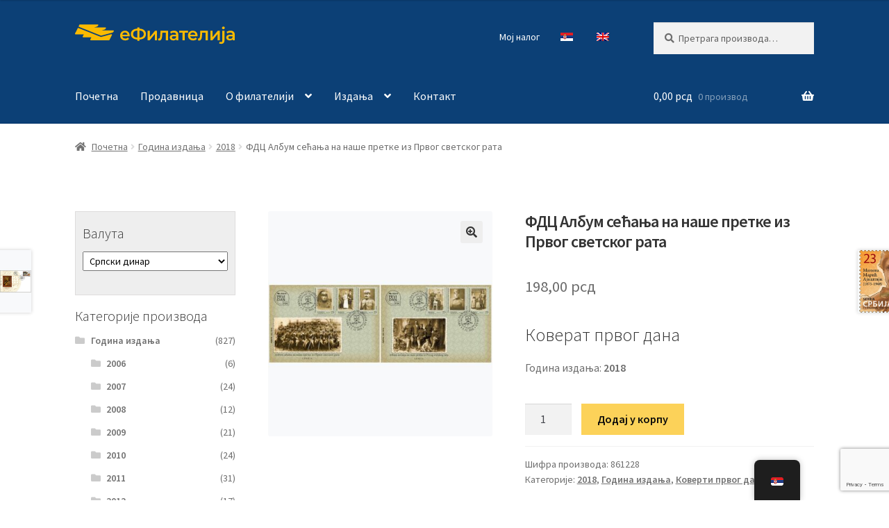

--- FILE ---
content_type: text/html; charset=UTF-8
request_url: https://efilatelija.posta.rs/product/fdc-album-secanja-na-nase-pretke-iz-prvog-svetskog-rata-2018/
body_size: 106494
content:
<!doctype html><html lang="sr-RS"><head> <script src="[data-uri]" defer></script> <noscript><img height="1" width="1" style="display:none"
src="https://www.facebook.com/tr?id=1714394788952725&ev=PageView&noscript=1"
/></noscript><meta name="facebook-domain-verification" content="uwt7coy02bt3lgwms4mk0wahilfldz" />
 <script src="https://www.googletagmanager.com/gtag/js?id=AW-10888777341" defer data-deferred="1"></script> <script src="[data-uri]" defer></script> 
 <script>(function(w,d,s,l,i){w[l]=w[l]||[];w[l].push({'gtm.start':
new Date().getTime(),event:'gtm.js'});var f=d.getElementsByTagName(s)[0],
j=d.createElement(s),dl=l!='dataLayer'?'&l='+l:'';j.async=true;j.src=
'https://www.googletagmanager.com/gtm.js?id='+i+dl;f.parentNode.insertBefore(j,f);
})(window,document,'script','dataLayer','GTM-NXT5SNP');</script> <meta charset="UTF-8"><meta name="viewport" content="width=device-width, initial-scale=1"><link rel="profile" href="http://gmpg.org/xfn/11"><link rel="pingback" href="https://efilatelija.posta.rs/xmlrpc.php"><meta name='robots' content='index, follow, max-image-preview:large, max-snippet:-1, max-video-preview:-1' /><style>img:is([sizes="auto" i], [sizes^="auto," i]) { contain-intrinsic-size: 3000px 1500px }</style> <script data-cfasync="false" data-pagespeed-no-defer>var gtm4wp_datalayer_name = "dataLayer";
	var dataLayer = dataLayer || [];
	const gtm4wp_use_sku_instead = 1;
	const gtm4wp_currency = 'RSD';
	const gtm4wp_product_per_impression = false;
	const gtm4wp_clear_ecommerce = false;
	const gtm4wp_datalayer_max_timeout = 2000;</script> <title>ФДЦ Албум сећања на наше претке из Првог светског рата - еФилателија</title><link rel="canonical" href="https://efilatelija.posta.rs/product/fdc-album-secanja-na-nase-pretke-iz-prvog-svetskog-rata-2018/" /><meta property="og:locale" content="sr_RS" /><meta property="og:type" content="article" /><meta property="og:title" content="ФДЦ Албум сећања на наше претке из Првог светског рата - еФилателија" /><meta property="og:description" content="Коверат првог дана Година издања: 2018" /><meta property="og:url" content="https://efilatelija.posta.rs/product/fdc-album-secanja-na-nase-pretke-iz-prvog-svetskog-rata-2018/" /><meta property="og:site_name" content="еФилателија" /><meta property="article:modified_time" content="2026-01-20T14:34:49+00:00" /><meta property="og:image" content="https://efilatelija.posta.rs/wp-content/uploads/2021/05/861228.jpg" /><meta property="og:image:width" content="800" /><meta property="og:image:height" content="800" /><meta property="og:image:type" content="image/jpeg" /><meta name="twitter:card" content="summary_large_image" /> <script type="application/ld+json" class="yoast-schema-graph">{"@context":"https://schema.org","@graph":[{"@type":"WebPage","@id":"https://efilatelija.posta.rs/product/fdc-album-secanja-na-nase-pretke-iz-prvog-svetskog-rata-2018/","url":"https://efilatelija.posta.rs/product/fdc-album-secanja-na-nase-pretke-iz-prvog-svetskog-rata-2018/","name":"ФДЦ Албум сећања на наше претке из Првог светског рата - еФилателија","isPartOf":{"@id":"https://efilatelija.posta.rs/#website"},"primaryImageOfPage":{"@id":"https://efilatelija.posta.rs/product/fdc-album-secanja-na-nase-pretke-iz-prvog-svetskog-rata-2018/#primaryimage"},"image":{"@id":"https://efilatelija.posta.rs/product/fdc-album-secanja-na-nase-pretke-iz-prvog-svetskog-rata-2018/#primaryimage"},"thumbnailUrl":"https://efilatelija.posta.rs/wp-content/uploads/2021/05/861228.jpg","datePublished":"2021-05-20T08:48:44+00:00","dateModified":"2026-01-20T14:34:49+00:00","breadcrumb":{"@id":"https://efilatelija.posta.rs/product/fdc-album-secanja-na-nase-pretke-iz-prvog-svetskog-rata-2018/#breadcrumb"},"inLanguage":"sr-RS","potentialAction":[{"@type":"ReadAction","target":["https://efilatelija.posta.rs/product/fdc-album-secanja-na-nase-pretke-iz-prvog-svetskog-rata-2018/"]}]},{"@type":"ImageObject","inLanguage":"sr-RS","@id":"https://efilatelija.posta.rs/product/fdc-album-secanja-na-nase-pretke-iz-prvog-svetskog-rata-2018/#primaryimage","url":"https://efilatelija.posta.rs/wp-content/uploads/2021/05/861228.jpg","contentUrl":"https://efilatelija.posta.rs/wp-content/uploads/2021/05/861228.jpg","width":800,"height":800,"caption":"2018 Албум сећања на наше претке из Првог светског рата коверат првог дана"},{"@type":"BreadcrumbList","@id":"https://efilatelija.posta.rs/product/fdc-album-secanja-na-nase-pretke-iz-prvog-svetskog-rata-2018/#breadcrumb","itemListElement":[{"@type":"ListItem","position":1,"name":"Продавница","item":"https://efilatelija.posta.rs/shop/"},{"@type":"ListItem","position":2,"name":"ФДЦ Албум сећања на наше претке из Првог светског рата"}]},{"@type":"WebSite","@id":"https://efilatelija.posta.rs/#website","url":"https://efilatelija.posta.rs/","name":"еФилателија","description":"Пошта Србије д.о.о.","publisher":{"@id":"https://efilatelija.posta.rs/#organization"},"potentialAction":[{"@type":"SearchAction","target":{"@type":"EntryPoint","urlTemplate":"https://efilatelija.posta.rs/?s={search_term_string}"},"query-input":{"@type":"PropertyValueSpecification","valueRequired":true,"valueName":"search_term_string"}}],"inLanguage":"sr-RS"},{"@type":"Organization","@id":"https://efilatelija.posta.rs/#organization","name":"еФилателија - ЈП Пошта Србије","url":"https://efilatelija.posta.rs/","logo":{"@type":"ImageObject","inLanguage":"sr-RS","@id":"https://efilatelija.posta.rs/#/schema/logo/image/","url":"https://efilatelija.posta.rs/wp-content/uploads/2025/01/logo-posta-srbije-500x500-1.jpg","contentUrl":"https://efilatelija.posta.rs/wp-content/uploads/2025/01/logo-posta-srbije-500x500-1.jpg","width":500,"height":500,"caption":"еФилателија - ЈП Пошта Србије"},"image":{"@id":"https://efilatelija.posta.rs/#/schema/logo/image/"}}]}</script> <link rel='dns-prefetch' href='//fonts.googleapis.com' /><link rel="alternate" type="application/rss+xml" title="еФилателија &raquo; довод" href="https://efilatelija.posta.rs/feed/" /><link rel="alternate" type="application/rss+xml" title="еФилателија &raquo; довод коментара" href="https://efilatelija.posta.rs/comments/feed/" /> <script data-cfasync="false" data-pagespeed-no-defer>var dataLayer_content = {"visitorLoginState":"logged-out","visitorType":"visitor-logged-out","visitorEmail":"","visitorEmailHash":"","visitorRegistrationDate":"","visitorUsername":"","visitorIP":"212.62.32.94","pagePostType":"product","pagePostType2":"single-product","pagePostAuthor":"admin","browserName":"","browserVersion":"","browserEngineName":"","browserEngineVersion":"","osName":"","osVersion":"","deviceType":"bot","deviceManufacturer":"","deviceModel":"","gtm.whitelist":[],"gtm.blacklist":[],"customerTotalOrders":0,"customerTotalOrderValue":0,"customerFirstName":"","customerLastName":"","customerBillingFirstName":"","customerBillingLastName":"","customerBillingCompany":"","customerBillingAddress1":"","customerBillingAddress2":"","customerBillingCity":"","customerBillingState":"","customerBillingPostcode":"","customerBillingCountry":"","customerBillingEmail":"","customerBillingEmailHash":"","customerBillingPhone":"","customerShippingFirstName":"","customerShippingLastName":"","customerShippingCompany":"","customerShippingAddress1":"","customerShippingAddress2":"","customerShippingCity":"","customerShippingState":"","customerShippingPostcode":"","customerShippingCountry":"","cartContent":{"totals":{"applied_coupons":[],"discount_total":0,"subtotal":0,"total":0},"items":[]},"productRatingCounts":[],"productAverageRating":0,"productReviewCount":0,"productType":"simple","productIsVariable":0};
	dataLayer.push( dataLayer_content );</script> <script data-cfasync="false" data-pagespeed-no-defer>(function(w,d,s,l,i){w[l]=w[l]||[];w[l].push({'gtm.start':
new Date().getTime(),event:'gtm.js'});var f=d.getElementsByTagName(s)[0],
j=d.createElement(s),dl=l!='dataLayer'?'&l='+l:'';j.async=true;j.src=
'//www.googletagmanager.com/gtm.js?id='+i+dl;f.parentNode.insertBefore(j,f);
})(window,document,'script','dataLayer','GTM-NXT5SNP');</script> <link data-optimized="2" rel="stylesheet" href="https://efilatelija.posta.rs/wp-content/litespeed/css/01032e6fc1f90b3a703a96e9624ab70f.css?ver=73728" /><link rel='stylesheet' id='twb-open-sans-css' href='https://fonts.googleapis.com/css?family=Open+Sans%3A300%2C400%2C500%2C600%2C700%2C800&#038;display=swap&#038;ver=6.8.3' media='all' /><style id='wp-block-library-theme-inline-css'>.wp-block-audio :where(figcaption){color:#555;font-size:13px;text-align:center}.is-dark-theme .wp-block-audio :where(figcaption){color:#ffffffa6}.wp-block-audio{margin:0 0 1em}.wp-block-code{border:1px solid #ccc;border-radius:4px;font-family:Menlo,Consolas,monaco,monospace;padding:.8em 1em}.wp-block-embed :where(figcaption){color:#555;font-size:13px;text-align:center}.is-dark-theme .wp-block-embed :where(figcaption){color:#ffffffa6}.wp-block-embed{margin:0 0 1em}.blocks-gallery-caption{color:#555;font-size:13px;text-align:center}.is-dark-theme .blocks-gallery-caption{color:#ffffffa6}:root :where(.wp-block-image figcaption){color:#555;font-size:13px;text-align:center}.is-dark-theme :root :where(.wp-block-image figcaption){color:#ffffffa6}.wp-block-image{margin:0 0 1em}.wp-block-pullquote{border-bottom:4px solid;border-top:4px solid;color:currentColor;margin-bottom:1.75em}.wp-block-pullquote cite,.wp-block-pullquote footer,.wp-block-pullquote__citation{color:currentColor;font-size:.8125em;font-style:normal;text-transform:uppercase}.wp-block-quote{border-left:.25em solid;margin:0 0 1.75em;padding-left:1em}.wp-block-quote cite,.wp-block-quote footer{color:currentColor;font-size:.8125em;font-style:normal;position:relative}.wp-block-quote:where(.has-text-align-right){border-left:none;border-right:.25em solid;padding-left:0;padding-right:1em}.wp-block-quote:where(.has-text-align-center){border:none;padding-left:0}.wp-block-quote.is-large,.wp-block-quote.is-style-large,.wp-block-quote:where(.is-style-plain){border:none}.wp-block-search .wp-block-search__label{font-weight:700}.wp-block-search__button{border:1px solid #ccc;padding:.375em .625em}:where(.wp-block-group.has-background){padding:1.25em 2.375em}.wp-block-separator.has-css-opacity{opacity:.4}.wp-block-separator{border:none;border-bottom:2px solid;margin-left:auto;margin-right:auto}.wp-block-separator.has-alpha-channel-opacity{opacity:1}.wp-block-separator:not(.is-style-wide):not(.is-style-dots){width:100px}.wp-block-separator.has-background:not(.is-style-dots){border-bottom:none;height:1px}.wp-block-separator.has-background:not(.is-style-wide):not(.is-style-dots){height:2px}.wp-block-table{margin:0 0 1em}.wp-block-table td,.wp-block-table th{word-break:normal}.wp-block-table :where(figcaption){color:#555;font-size:13px;text-align:center}.is-dark-theme .wp-block-table :where(figcaption){color:#ffffffa6}.wp-block-video :where(figcaption){color:#555;font-size:13px;text-align:center}.is-dark-theme .wp-block-video :where(figcaption){color:#ffffffa6}.wp-block-video{margin:0 0 1em}:root :where(.wp-block-template-part.has-background){margin-bottom:0;margin-top:0;padding:1.25em 2.375em}</style><style id='classic-theme-styles-inline-css'>/*! This file is auto-generated */
.wp-block-button__link{color:#fff;background-color:#32373c;border-radius:9999px;box-shadow:none;text-decoration:none;padding:calc(.667em + 2px) calc(1.333em + 2px);font-size:1.125em}.wp-block-file__button{background:#32373c;color:#fff;text-decoration:none}</style><style id='storefront-gutenberg-blocks-inline-css'>.wp-block-button__link:not(.has-text-color) {
					color: #333333;
				}

				.wp-block-button__link:not(.has-text-color):hover,
				.wp-block-button__link:not(.has-text-color):focus,
				.wp-block-button__link:not(.has-text-color):active {
					color: #333333;
				}

				.wp-block-button__link:not(.has-background) {
					background-color: #eeeeee;
				}

				.wp-block-button__link:not(.has-background):hover,
				.wp-block-button__link:not(.has-background):focus,
				.wp-block-button__link:not(.has-background):active {
					border-color: #d5d5d5;
					background-color: #d5d5d5;
				}

				.wc-block-grid__products .wc-block-grid__product .wp-block-button__link {
					background-color: #eeeeee;
					border-color: #eeeeee;
					color: #333333;
				}

				.wp-block-quote footer,
				.wp-block-quote cite,
				.wp-block-quote__citation {
					color: #6d6d6d;
				}

				.wp-block-pullquote cite,
				.wp-block-pullquote footer,
				.wp-block-pullquote__citation {
					color: #6d6d6d;
				}

				.wp-block-image figcaption {
					color: #6d6d6d;
				}

				.wp-block-separator.is-style-dots::before {
					color: #333333;
				}

				.wp-block-file a.wp-block-file__button {
					color: #333333;
					background-color: #eeeeee;
					border-color: #eeeeee;
				}

				.wp-block-file a.wp-block-file__button:hover,
				.wp-block-file a.wp-block-file__button:focus,
				.wp-block-file a.wp-block-file__button:active {
					color: #333333;
					background-color: #d5d5d5;
				}

				.wp-block-code,
				.wp-block-preformatted pre {
					color: #6d6d6d;
				}

				.wp-block-table:not( .has-background ):not( .is-style-stripes ) tbody tr:nth-child(2n) td {
					background-color: #fdfdfd;
				}

				.wp-block-cover .wp-block-cover__inner-container h1:not(.has-text-color),
				.wp-block-cover .wp-block-cover__inner-container h2:not(.has-text-color),
				.wp-block-cover .wp-block-cover__inner-container h3:not(.has-text-color),
				.wp-block-cover .wp-block-cover__inner-container h4:not(.has-text-color),
				.wp-block-cover .wp-block-cover__inner-container h5:not(.has-text-color),
				.wp-block-cover .wp-block-cover__inner-container h6:not(.has-text-color) {
					color: #000000;
				}

				.wc-block-components-price-slider__range-input-progress,
				.rtl .wc-block-components-price-slider__range-input-progress {
					--range-color: #0c4076;
				}

				/* Target only IE11 */
				@media all and (-ms-high-contrast: none), (-ms-high-contrast: active) {
					.wc-block-components-price-slider__range-input-progress {
						background: #0c4076;
					}
				}

				.wc-block-components-button:not(.is-link) {
					background-color: #fcd259;
					color: #0a0a0a;
				}

				.wc-block-components-button:not(.is-link):hover,
				.wc-block-components-button:not(.is-link):focus,
				.wc-block-components-button:not(.is-link):active {
					background-color: #e3b940;
					color: #0a0a0a;
				}

				.wc-block-components-button:not(.is-link):disabled {
					background-color: #fcd259;
					color: #0a0a0a;
				}

				.wc-block-cart__submit-container {
					background-color: #ffffff;
				}

				.wc-block-cart__submit-container::before {
					color: rgba(220,220,220,0.5);
				}

				.wc-block-components-order-summary-item__quantity {
					background-color: #ffffff;
					border-color: #6d6d6d;
					box-shadow: 0 0 0 2px #ffffff;
					color: #6d6d6d;
				}</style><style id='global-styles-inline-css'>:root{--wp--preset--aspect-ratio--square: 1;--wp--preset--aspect-ratio--4-3: 4/3;--wp--preset--aspect-ratio--3-4: 3/4;--wp--preset--aspect-ratio--3-2: 3/2;--wp--preset--aspect-ratio--2-3: 2/3;--wp--preset--aspect-ratio--16-9: 16/9;--wp--preset--aspect-ratio--9-16: 9/16;--wp--preset--color--black: #000000;--wp--preset--color--cyan-bluish-gray: #abb8c3;--wp--preset--color--white: #ffffff;--wp--preset--color--pale-pink: #f78da7;--wp--preset--color--vivid-red: #cf2e2e;--wp--preset--color--luminous-vivid-orange: #ff6900;--wp--preset--color--luminous-vivid-amber: #fcb900;--wp--preset--color--light-green-cyan: #7bdcb5;--wp--preset--color--vivid-green-cyan: #00d084;--wp--preset--color--pale-cyan-blue: #8ed1fc;--wp--preset--color--vivid-cyan-blue: #0693e3;--wp--preset--color--vivid-purple: #9b51e0;--wp--preset--gradient--vivid-cyan-blue-to-vivid-purple: linear-gradient(135deg,rgba(6,147,227,1) 0%,rgb(155,81,224) 100%);--wp--preset--gradient--light-green-cyan-to-vivid-green-cyan: linear-gradient(135deg,rgb(122,220,180) 0%,rgb(0,208,130) 100%);--wp--preset--gradient--luminous-vivid-amber-to-luminous-vivid-orange: linear-gradient(135deg,rgba(252,185,0,1) 0%,rgba(255,105,0,1) 100%);--wp--preset--gradient--luminous-vivid-orange-to-vivid-red: linear-gradient(135deg,rgba(255,105,0,1) 0%,rgb(207,46,46) 100%);--wp--preset--gradient--very-light-gray-to-cyan-bluish-gray: linear-gradient(135deg,rgb(238,238,238) 0%,rgb(169,184,195) 100%);--wp--preset--gradient--cool-to-warm-spectrum: linear-gradient(135deg,rgb(74,234,220) 0%,rgb(151,120,209) 20%,rgb(207,42,186) 40%,rgb(238,44,130) 60%,rgb(251,105,98) 80%,rgb(254,248,76) 100%);--wp--preset--gradient--blush-light-purple: linear-gradient(135deg,rgb(255,206,236) 0%,rgb(152,150,240) 100%);--wp--preset--gradient--blush-bordeaux: linear-gradient(135deg,rgb(254,205,165) 0%,rgb(254,45,45) 50%,rgb(107,0,62) 100%);--wp--preset--gradient--luminous-dusk: linear-gradient(135deg,rgb(255,203,112) 0%,rgb(199,81,192) 50%,rgb(65,88,208) 100%);--wp--preset--gradient--pale-ocean: linear-gradient(135deg,rgb(255,245,203) 0%,rgb(182,227,212) 50%,rgb(51,167,181) 100%);--wp--preset--gradient--electric-grass: linear-gradient(135deg,rgb(202,248,128) 0%,rgb(113,206,126) 100%);--wp--preset--gradient--midnight: linear-gradient(135deg,rgb(2,3,129) 0%,rgb(40,116,252) 100%);--wp--preset--font-size--small: 14px;--wp--preset--font-size--medium: 23px;--wp--preset--font-size--large: 26px;--wp--preset--font-size--x-large: 42px;--wp--preset--font-size--normal: 16px;--wp--preset--font-size--huge: 37px;--wp--preset--spacing--20: 0.44rem;--wp--preset--spacing--30: 0.67rem;--wp--preset--spacing--40: 1rem;--wp--preset--spacing--50: 1.5rem;--wp--preset--spacing--60: 2.25rem;--wp--preset--spacing--70: 3.38rem;--wp--preset--spacing--80: 5.06rem;--wp--preset--shadow--natural: 6px 6px 9px rgba(0, 0, 0, 0.2);--wp--preset--shadow--deep: 12px 12px 50px rgba(0, 0, 0, 0.4);--wp--preset--shadow--sharp: 6px 6px 0px rgba(0, 0, 0, 0.2);--wp--preset--shadow--outlined: 6px 6px 0px -3px rgba(255, 255, 255, 1), 6px 6px rgba(0, 0, 0, 1);--wp--preset--shadow--crisp: 6px 6px 0px rgba(0, 0, 0, 1);}:root :where(.is-layout-flow) > :first-child{margin-block-start: 0;}:root :where(.is-layout-flow) > :last-child{margin-block-end: 0;}:root :where(.is-layout-flow) > *{margin-block-start: 24px;margin-block-end: 0;}:root :where(.is-layout-constrained) > :first-child{margin-block-start: 0;}:root :where(.is-layout-constrained) > :last-child{margin-block-end: 0;}:root :where(.is-layout-constrained) > *{margin-block-start: 24px;margin-block-end: 0;}:root :where(.is-layout-flex){gap: 24px;}:root :where(.is-layout-grid){gap: 24px;}body .is-layout-flex{display: flex;}.is-layout-flex{flex-wrap: wrap;align-items: center;}.is-layout-flex > :is(*, div){margin: 0;}body .is-layout-grid{display: grid;}.is-layout-grid > :is(*, div){margin: 0;}.has-black-color{color: var(--wp--preset--color--black) !important;}.has-cyan-bluish-gray-color{color: var(--wp--preset--color--cyan-bluish-gray) !important;}.has-white-color{color: var(--wp--preset--color--white) !important;}.has-pale-pink-color{color: var(--wp--preset--color--pale-pink) !important;}.has-vivid-red-color{color: var(--wp--preset--color--vivid-red) !important;}.has-luminous-vivid-orange-color{color: var(--wp--preset--color--luminous-vivid-orange) !important;}.has-luminous-vivid-amber-color{color: var(--wp--preset--color--luminous-vivid-amber) !important;}.has-light-green-cyan-color{color: var(--wp--preset--color--light-green-cyan) !important;}.has-vivid-green-cyan-color{color: var(--wp--preset--color--vivid-green-cyan) !important;}.has-pale-cyan-blue-color{color: var(--wp--preset--color--pale-cyan-blue) !important;}.has-vivid-cyan-blue-color{color: var(--wp--preset--color--vivid-cyan-blue) !important;}.has-vivid-purple-color{color: var(--wp--preset--color--vivid-purple) !important;}.has-black-background-color{background-color: var(--wp--preset--color--black) !important;}.has-cyan-bluish-gray-background-color{background-color: var(--wp--preset--color--cyan-bluish-gray) !important;}.has-white-background-color{background-color: var(--wp--preset--color--white) !important;}.has-pale-pink-background-color{background-color: var(--wp--preset--color--pale-pink) !important;}.has-vivid-red-background-color{background-color: var(--wp--preset--color--vivid-red) !important;}.has-luminous-vivid-orange-background-color{background-color: var(--wp--preset--color--luminous-vivid-orange) !important;}.has-luminous-vivid-amber-background-color{background-color: var(--wp--preset--color--luminous-vivid-amber) !important;}.has-light-green-cyan-background-color{background-color: var(--wp--preset--color--light-green-cyan) !important;}.has-vivid-green-cyan-background-color{background-color: var(--wp--preset--color--vivid-green-cyan) !important;}.has-pale-cyan-blue-background-color{background-color: var(--wp--preset--color--pale-cyan-blue) !important;}.has-vivid-cyan-blue-background-color{background-color: var(--wp--preset--color--vivid-cyan-blue) !important;}.has-vivid-purple-background-color{background-color: var(--wp--preset--color--vivid-purple) !important;}.has-black-border-color{border-color: var(--wp--preset--color--black) !important;}.has-cyan-bluish-gray-border-color{border-color: var(--wp--preset--color--cyan-bluish-gray) !important;}.has-white-border-color{border-color: var(--wp--preset--color--white) !important;}.has-pale-pink-border-color{border-color: var(--wp--preset--color--pale-pink) !important;}.has-vivid-red-border-color{border-color: var(--wp--preset--color--vivid-red) !important;}.has-luminous-vivid-orange-border-color{border-color: var(--wp--preset--color--luminous-vivid-orange) !important;}.has-luminous-vivid-amber-border-color{border-color: var(--wp--preset--color--luminous-vivid-amber) !important;}.has-light-green-cyan-border-color{border-color: var(--wp--preset--color--light-green-cyan) !important;}.has-vivid-green-cyan-border-color{border-color: var(--wp--preset--color--vivid-green-cyan) !important;}.has-pale-cyan-blue-border-color{border-color: var(--wp--preset--color--pale-cyan-blue) !important;}.has-vivid-cyan-blue-border-color{border-color: var(--wp--preset--color--vivid-cyan-blue) !important;}.has-vivid-purple-border-color{border-color: var(--wp--preset--color--vivid-purple) !important;}.has-vivid-cyan-blue-to-vivid-purple-gradient-background{background: var(--wp--preset--gradient--vivid-cyan-blue-to-vivid-purple) !important;}.has-light-green-cyan-to-vivid-green-cyan-gradient-background{background: var(--wp--preset--gradient--light-green-cyan-to-vivid-green-cyan) !important;}.has-luminous-vivid-amber-to-luminous-vivid-orange-gradient-background{background: var(--wp--preset--gradient--luminous-vivid-amber-to-luminous-vivid-orange) !important;}.has-luminous-vivid-orange-to-vivid-red-gradient-background{background: var(--wp--preset--gradient--luminous-vivid-orange-to-vivid-red) !important;}.has-very-light-gray-to-cyan-bluish-gray-gradient-background{background: var(--wp--preset--gradient--very-light-gray-to-cyan-bluish-gray) !important;}.has-cool-to-warm-spectrum-gradient-background{background: var(--wp--preset--gradient--cool-to-warm-spectrum) !important;}.has-blush-light-purple-gradient-background{background: var(--wp--preset--gradient--blush-light-purple) !important;}.has-blush-bordeaux-gradient-background{background: var(--wp--preset--gradient--blush-bordeaux) !important;}.has-luminous-dusk-gradient-background{background: var(--wp--preset--gradient--luminous-dusk) !important;}.has-pale-ocean-gradient-background{background: var(--wp--preset--gradient--pale-ocean) !important;}.has-electric-grass-gradient-background{background: var(--wp--preset--gradient--electric-grass) !important;}.has-midnight-gradient-background{background: var(--wp--preset--gradient--midnight) !important;}.has-small-font-size{font-size: var(--wp--preset--font-size--small) !important;}.has-medium-font-size{font-size: var(--wp--preset--font-size--medium) !important;}.has-large-font-size{font-size: var(--wp--preset--font-size--large) !important;}.has-x-large-font-size{font-size: var(--wp--preset--font-size--x-large) !important;}
:root :where(.wp-block-pullquote){font-size: 1.5em;line-height: 1.6;}</style><style id='woof-inline-css'>.woof_products_top_panel li span, .woof_products_top_panel2 li span{background: url(https://efilatelija.posta.rs/wp-content/plugins/woocommerce-products-filter/img/delete.png);background-size: 14px 14px;background-repeat: no-repeat;background-position: right;}
.woof_edit_view{
                    display: none;
                }</style><style id='woocommerce-inline-inline-css'>.woocommerce form .form-row .required { visibility: visible; }</style><style id='storefront-style-inline-css'>.main-navigation ul li a,
			.site-title a,
			ul.menu li a,
			.site-branding h1 a,
			button.menu-toggle,
			button.menu-toggle:hover,
			.handheld-navigation .dropdown-toggle {
				color: #ffffff;
			}

			button.menu-toggle,
			button.menu-toggle:hover {
				border-color: #ffffff;
			}

			.main-navigation ul li a:hover,
			.main-navigation ul li:hover > a,
			.site-title a:hover,
			.site-header ul.menu li.current-menu-item > a {
				color: #ffffff;
			}

			table:not( .has-background ) th {
				background-color: #f8f8f8;
			}

			table:not( .has-background ) tbody td {
				background-color: #fdfdfd;
			}

			table:not( .has-background ) tbody tr:nth-child(2n) td,
			fieldset,
			fieldset legend {
				background-color: #fbfbfb;
			}

			.site-header,
			.secondary-navigation ul ul,
			.main-navigation ul.menu > li.menu-item-has-children:after,
			.secondary-navigation ul.menu ul,
			.storefront-handheld-footer-bar,
			.storefront-handheld-footer-bar ul li > a,
			.storefront-handheld-footer-bar ul li.search .site-search,
			button.menu-toggle,
			button.menu-toggle:hover {
				background-color: #0c4076;
			}

			p.site-description,
			.site-header,
			.storefront-handheld-footer-bar {
				color: #ffffff;
			}

			button.menu-toggle:after,
			button.menu-toggle:before,
			button.menu-toggle span:before {
				background-color: #ffffff;
			}

			h1, h2, h3, h4, h5, h6, .wc-block-grid__product-title {
				color: #333333;
			}

			.widget h1 {
				border-bottom-color: #333333;
			}

			body,
			.secondary-navigation a {
				color: #6d6d6d;
			}

			.widget-area .widget a,
			.hentry .entry-header .posted-on a,
			.hentry .entry-header .post-author a,
			.hentry .entry-header .post-comments a,
			.hentry .entry-header .byline a {
				color: #727272;
			}

			a {
				color: #0c4076;
			}

			a:focus,
			button:focus,
			.button.alt:focus,
			input:focus,
			textarea:focus,
			input[type="button"]:focus,
			input[type="reset"]:focus,
			input[type="submit"]:focus,
			input[type="email"]:focus,
			input[type="tel"]:focus,
			input[type="url"]:focus,
			input[type="password"]:focus,
			input[type="search"]:focus {
				outline-color: #0c4076;
			}

			button, input[type="button"], input[type="reset"], input[type="submit"], .button, .widget a.button {
				background-color: #eeeeee;
				border-color: #eeeeee;
				color: #333333;
			}

			button:hover, input[type="button"]:hover, input[type="reset"]:hover, input[type="submit"]:hover, .button:hover, .widget a.button:hover {
				background-color: #d5d5d5;
				border-color: #d5d5d5;
				color: #333333;
			}

			button.alt, input[type="button"].alt, input[type="reset"].alt, input[type="submit"].alt, .button.alt, .widget-area .widget a.button.alt {
				background-color: #fcd259;
				border-color: #fcd259;
				color: #0a0a0a;
			}

			button.alt:hover, input[type="button"].alt:hover, input[type="reset"].alt:hover, input[type="submit"].alt:hover, .button.alt:hover, .widget-area .widget a.button.alt:hover {
				background-color: #e3b940;
				border-color: #e3b940;
				color: #0a0a0a;
			}

			.pagination .page-numbers li .page-numbers.current {
				background-color: #e6e6e6;
				color: #636363;
			}

			#comments .comment-list .comment-content .comment-text {
				background-color: #f8f8f8;
			}

			.site-footer {
				background-color: #f0f0f0;
				color: #000000;
			}

			.site-footer a:not(.button):not(.components-button) {
				color: #000000;
			}

			.site-footer .storefront-handheld-footer-bar a:not(.button):not(.components-button) {
				color: #ffffff;
			}

			.site-footer h1, .site-footer h2, .site-footer h3, .site-footer h4, .site-footer h5, .site-footer h6, .site-footer .widget .widget-title, .site-footer .widget .widgettitle {
				color: #000000;
			}

			.page-template-template-homepage.has-post-thumbnail .type-page.has-post-thumbnail .entry-title {
				color: #000000;
			}

			.page-template-template-homepage.has-post-thumbnail .type-page.has-post-thumbnail .entry-content {
				color: #000000;
			}

			@media screen and ( min-width: 768px ) {
				.secondary-navigation ul.menu a:hover {
					color: #ffffff;
				}

				.secondary-navigation ul.menu a {
					color: #ffffff;
				}

				.main-navigation ul.menu ul.sub-menu,
				.main-navigation ul.nav-menu ul.children {
					background-color: #003167;
				}

				.site-header {
					border-bottom-color: #003167;
				}
			}</style><link rel='stylesheet' id='storefront-fonts-css' href='https://fonts.googleapis.com/css?family=Source+Sans+Pro%3A400%2C300%2C300italic%2C400italic%2C600%2C700%2C900&#038;subset=latin%2Clatin-ext&#038;ver=4.6.1&#038;display=swap' media='all' /><style id='storefront-woocommerce-style-inline-css'>@font-face {
				font-family: star;
				src: url(https://efilatelija.posta.rs/wp-content/plugins/woocommerce/assets/fonts/star.eot);
				src:
					url(https://efilatelija.posta.rs/wp-content/plugins/woocommerce/assets/fonts/star.eot?#iefix) format("embedded-opentype"),
					url(https://efilatelija.posta.rs/wp-content/plugins/woocommerce/assets/fonts/star.woff) format("woff"),
					url(https://efilatelija.posta.rs/wp-content/plugins/woocommerce/assets/fonts/star.ttf) format("truetype"),
					url(https://efilatelija.posta.rs/wp-content/plugins/woocommerce/assets/fonts/star.svg#star) format("svg");
				font-weight: 400;
				font-style: normal;
			}
			@font-face {
				font-family: WooCommerce;
				src: url(https://efilatelija.posta.rs/wp-content/plugins/woocommerce/assets/fonts/WooCommerce.eot);
				src:
					url(https://efilatelija.posta.rs/wp-content/plugins/woocommerce/assets/fonts/WooCommerce.eot?#iefix) format("embedded-opentype"),
					url(https://efilatelija.posta.rs/wp-content/plugins/woocommerce/assets/fonts/WooCommerce.woff) format("woff"),
					url(https://efilatelija.posta.rs/wp-content/plugins/woocommerce/assets/fonts/WooCommerce.ttf) format("truetype"),
					url(https://efilatelija.posta.rs/wp-content/plugins/woocommerce/assets/fonts/WooCommerce.svg#WooCommerce) format("svg");
				font-weight: 400;
				font-style: normal;
			}

			a.cart-contents,
			.site-header-cart .widget_shopping_cart a {
				color: #ffffff;
			}

			a.cart-contents:hover,
			.site-header-cart .widget_shopping_cart a:hover,
			.site-header-cart:hover > li > a {
				color: #ffffff;
			}

			table.cart td.product-remove,
			table.cart td.actions {
				border-top-color: #ffffff;
			}

			.storefront-handheld-footer-bar ul li.cart .count {
				background-color: #ffffff;
				color: #0c4076;
				border-color: #0c4076;
			}

			.woocommerce-tabs ul.tabs li.active a,
			ul.products li.product .price,
			.onsale,
			.wc-block-grid__product-onsale,
			.widget_search form:before,
			.widget_product_search form:before {
				color: #6d6d6d;
			}

			.woocommerce-breadcrumb a,
			a.woocommerce-review-link,
			.product_meta a {
				color: #727272;
			}

			.wc-block-grid__product-onsale,
			.onsale {
				border-color: #6d6d6d;
			}

			.star-rating span:before,
			.quantity .plus, .quantity .minus,
			p.stars a:hover:after,
			p.stars a:after,
			.star-rating span:before,
			#payment .payment_methods li input[type=radio]:first-child:checked+label:before {
				color: #0c4076;
			}

			.widget_price_filter .ui-slider .ui-slider-range,
			.widget_price_filter .ui-slider .ui-slider-handle {
				background-color: #0c4076;
			}

			.order_details {
				background-color: #f8f8f8;
			}

			.order_details > li {
				border-bottom: 1px dotted #e3e3e3;
			}

			.order_details:before,
			.order_details:after {
				background: -webkit-linear-gradient(transparent 0,transparent 0),-webkit-linear-gradient(135deg,#f8f8f8 33.33%,transparent 33.33%),-webkit-linear-gradient(45deg,#f8f8f8 33.33%,transparent 33.33%)
			}

			#order_review {
				background-color: #ffffff;
			}

			#payment .payment_methods > li .payment_box,
			#payment .place-order {
				background-color: #fafafa;
			}

			#payment .payment_methods > li:not(.woocommerce-notice) {
				background-color: #f5f5f5;
			}

			#payment .payment_methods > li:not(.woocommerce-notice):hover {
				background-color: #f0f0f0;
			}

			.woocommerce-pagination .page-numbers li .page-numbers.current {
				background-color: #e6e6e6;
				color: #636363;
			}

			.wc-block-grid__product-onsale,
			.onsale,
			.woocommerce-pagination .page-numbers li .page-numbers:not(.current) {
				color: #6d6d6d;
			}

			p.stars a:before,
			p.stars a:hover~a:before,
			p.stars.selected a.active~a:before {
				color: #6d6d6d;
			}

			p.stars.selected a.active:before,
			p.stars:hover a:before,
			p.stars.selected a:not(.active):before,
			p.stars.selected a.active:before {
				color: #0c4076;
			}

			.single-product div.product .woocommerce-product-gallery .woocommerce-product-gallery__trigger {
				background-color: #eeeeee;
				color: #333333;
			}

			.single-product div.product .woocommerce-product-gallery .woocommerce-product-gallery__trigger:hover {
				background-color: #d5d5d5;
				border-color: #d5d5d5;
				color: #333333;
			}

			.button.added_to_cart:focus,
			.button.wc-forward:focus {
				outline-color: #0c4076;
			}

			.added_to_cart,
			.site-header-cart .widget_shopping_cart a.button,
			.wc-block-grid__products .wc-block-grid__product .wp-block-button__link {
				background-color: #eeeeee;
				border-color: #eeeeee;
				color: #333333;
			}

			.added_to_cart:hover,
			.site-header-cart .widget_shopping_cart a.button:hover,
			.wc-block-grid__products .wc-block-grid__product .wp-block-button__link:hover {
				background-color: #d5d5d5;
				border-color: #d5d5d5;
				color: #333333;
			}

			.added_to_cart.alt, .added_to_cart, .widget a.button.checkout {
				background-color: #fcd259;
				border-color: #fcd259;
				color: #0a0a0a;
			}

			.added_to_cart.alt:hover, .added_to_cart:hover, .widget a.button.checkout:hover {
				background-color: #e3b940;
				border-color: #e3b940;
				color: #0a0a0a;
			}

			.button.loading {
				color: #eeeeee;
			}

			.button.loading:hover {
				background-color: #eeeeee;
			}

			.button.loading:after {
				color: #333333;
			}

			@media screen and ( min-width: 768px ) {
				.site-header-cart .widget_shopping_cart,
				.site-header .product_list_widget li .quantity {
					color: #ffffff;
				}

				.site-header-cart .widget_shopping_cart .buttons,
				.site-header-cart .widget_shopping_cart .total {
					background-color: #02366c;
				}

				.site-header-cart .widget_shopping_cart {
					background-color: #003167;
				}
			}
				.storefront-product-pagination a {
					color: #6d6d6d;
					background-color: #ffffff;
				}
				.storefront-sticky-add-to-cart {
					color: #6d6d6d;
					background-color: #ffffff;
				}

				.storefront-sticky-add-to-cart a:not(.button) {
					color: #ffffff;
				}</style><link rel='preload' as='font'  id='wpzoom-social-icons-font-academicons-woff2-css' href='https://efilatelija.posta.rs/wp-content/plugins/social-icons-widget-by-wpzoom/assets/font/academicons.woff2?v=1.9.2' type='font/woff2' crossorigin /><link rel='preload' as='font'  id='wpzoom-social-icons-font-fontawesome-3-woff2-css' href='https://efilatelija.posta.rs/wp-content/plugins/social-icons-widget-by-wpzoom/assets/font/fontawesome-webfont.woff2?v=4.7.0' type='font/woff2' crossorigin /><link rel='preload' as='font'  id='wpzoom-social-icons-font-genericons-woff-css' href='https://efilatelija.posta.rs/wp-content/plugins/social-icons-widget-by-wpzoom/assets/font/Genericons.woff' type='font/woff' crossorigin /><link rel='preload' as='font'  id='wpzoom-social-icons-font-socicon-woff2-css' href='https://efilatelija.posta.rs/wp-content/plugins/social-icons-widget-by-wpzoom/assets/font/socicon.woff2?v=4.5.1' type='font/woff2' crossorigin />
<script src="https://efilatelija.posta.rs/wp-includes/js/jquery/jquery.min.js" id="jquery-core-js"></script> <script id="twb-global-js-extra" src="[data-uri]" defer></script> <script id="woof-husky-js-extra" src="[data-uri]" defer></script> <script id="hlst_np_intesa-js-extra" src="[data-uri]" defer></script> <script id="wc-add-to-cart-js-extra" src="[data-uri]" defer></script> <script id="wc-single-product-js-extra" src="[data-uri]" defer></script> <script id="woocommerce-js-extra" src="[data-uri]" defer></script> <script id="kk-script-js-extra" src="[data-uri]" defer></script> <script id="wc-cart-fragments-js-extra" src="[data-uri]" defer></script> <link rel="https://api.w.org/" href="https://efilatelija.posta.rs/wp-json/" /><link rel="alternate" title="JSON" type="application/json" href="https://efilatelija.posta.rs/wp-json/wp/v2/product/1608" /><link rel='shortlink' href='https://efilatelija.posta.rs/?p=1608' /><link rel="alternate" title="oEmbed (JSON)" type="application/json+oembed" href="https://efilatelija.posta.rs/wp-json/oembed/1.0/embed?url=https%3A%2F%2Fefilatelija.posta.rs%2Fproduct%2Ffdc-album-secanja-na-nase-pretke-iz-prvog-svetskog-rata-2018%2F" /><link rel="alternate" title="oEmbed (XML)" type="text/xml+oembed" href="https://efilatelija.posta.rs/wp-json/oembed/1.0/embed?url=https%3A%2F%2Fefilatelija.posta.rs%2Fproduct%2Ffdc-album-secanja-na-nase-pretke-iz-prvog-svetskog-rata-2018%2F&#038;format=xml" /> <script src="[data-uri]" defer></script><script type="text/javascript" src="[data-uri]" defer></script><noscript><style>.simply-gallery-amp{ display: block !important; }</style></noscript><noscript><style>.sgb-preloader{ display: none !important; }</style></noscript><link rel="alternate" hreflang="sr-RS" href="https://efilatelija.posta.rs/product/fdc-album-secanja-na-nase-pretke-iz-prvog-svetskog-rata-2018/"/><link rel="alternate" hreflang="en-GB" href="https://efilatelija.posta.rs/en/product/fdc-album-secanja-na-nase-pretke-iz-prvog-svetskog-rata-2018/"/><link rel="alternate" hreflang="sr" href="https://efilatelija.posta.rs/product/fdc-album-secanja-na-nase-pretke-iz-prvog-svetskog-rata-2018/"/><link rel="alternate" hreflang="en" href="https://efilatelija.posta.rs/en/product/fdc-album-secanja-na-nase-pretke-iz-prvog-svetskog-rata-2018/"/> <script src="https://www.google.com/recaptcha/api.js?render=6LeDbMAgAAAAAEe84z4P_Q_1srY7Z03HB_9s6JGG" defer data-deferred="1"></script> <script src="[data-uri]" defer></script> <noscript><style>.woocommerce-product-gallery{ opacity: 1 !important; }</style></noscript><link rel="icon" href="https://efilatelija.posta.rs/wp-content/uploads/2025/01/favicon-100x100.png" sizes="32x32" /><link rel="icon" href="https://efilatelija.posta.rs/wp-content/uploads/2025/01/favicon-324x324.png" sizes="192x192" /><link rel="apple-touch-icon" href="https://efilatelija.posta.rs/wp-content/uploads/2025/01/favicon-324x324.png" /><meta name="msapplication-TileImage" content="https://efilatelija.posta.rs/wp-content/uploads/2025/01/favicon-324x324.png" />
 <script src="https://www.googletagmanager.com/gtag/js?id=G-0Q77SLHJVG" defer data-deferred="1"></script> <script>window.dataLayer = window.dataLayer || [];
	
  function gtag(){dataLayer.push(arguments);}
  gtag('js', new Date());
	
//    <!-- GA4 -->
  gtag('config', 'G-0Q77SLHJVG');
//	<!-- Univerzalna analitika -->
  gtag('config', 'UA-198459928-1');
//    <!-- GA4 - stream -->
//  gtag('config', 'G-MYGLFWMX3Q');</script> </head><body class="wp-singular product-template-default single single-product postid-1608 wp-custom-logo wp-embed-responsive wp-theme-storefront wp-child-theme-storefront-child_nova theme-storefront sp-easy-accordion-enabled woocommerce woocommerce-page woocommerce-no-js translatepress-sr_RS storefront-secondary-navigation storefront-align-wide left-sidebar woocommerce-active"><noscript><iframe src="https://www.googletagmanager.com/ns.html?id=GTM-NXT5SNP"
height="0" width="0" style="display:none;visibility:hidden"></iframe></noscript><div id="page" class="hfeed site"><header id="masthead" class="site-header" role="banner" style=""><div class="col-full">		<a class="skip-link screen-reader-text" href="#site-navigation">Прескочи на навигацију</a>
<a class="skip-link screen-reader-text" href="#content">Скочи на садржај</a><div class="site-branding">
<a href="https://efilatelija.posta.rs/" class="custom-logo-link" rel="home"><img width="1" height="1" src="https://efilatelija.posta.rs/wp-content/uploads/2025/01/logo-eFilatelija.svg" class="custom-logo" alt="еФилателија" decoding="async" /></a></div><nav class="secondary-navigation" role="navigation" aria-label="Секундарна навигација"><div class="menu-gornji-meni-container"><ul id="menu-gornji-meni" class="menu"><li id="menu-item-618" class="menu-item menu-item-type-post_type menu-item-object-page menu-item-618"><a href="https://efilatelija.posta.rs/my-account/">Мој налог</a></li><li id="menu-item-626" class="trp-language-switcher-container menu-item menu-item-type-post_type menu-item-object-language_switcher current-language-menu-item menu-item-626"><a href="https://efilatelija.posta.rs/product/fdc-album-secanja-na-nase-pretke-iz-prvog-svetskog-rata-2018/"><span data-no-translation><img class="trp-flag-image" src="https://efilatelija.posta.rs/wp-content/plugins/translatepress-multilingual/assets/images/flags/sr_RS.png" width="18" height="12" alt="sr_RS" title="Срб"></span></a></li><li id="menu-item-625" class="trp-language-switcher-container menu-item menu-item-type-post_type menu-item-object-language_switcher menu-item-625"><a href="https://efilatelija.posta.rs/en/product/fdc-album-secanja-na-nase-pretke-iz-prvog-svetskog-rata-2018/"><span data-no-translation><img class="trp-flag-image" src="https://efilatelija.posta.rs/wp-content/plugins/translatepress-multilingual/assets/images/flags/en_GB.png" width="18" height="12" alt="en_GB" title="Eng"></span></a></li></ul></div></nav><div class="site-search"><div class="widget woocommerce widget_product_search"><form role="search" method="get" class="woocommerce-product-search" action="https://efilatelija.posta.rs/">
<label class="screen-reader-text" for="woocommerce-product-search-field-0">Претрага за:</label>
<input type="search" id="woocommerce-product-search-field-0" class="search-field" placeholder="Претрага производа&hellip;" value="" name="s" />
<button type="submit" value="Претражи" class="">Претражи</button>
<input type="hidden" name="post_type" value="product" /></form></div></div></div><div class="storefront-primary-navigation"><div class="col-full"><nav id="site-navigation" class="main-navigation" role="navigation" aria-label="Примарно кретање">
<button id="site-navigation-menu-toggle" class="menu-toggle" aria-controls="site-navigation" aria-expanded="false"><span>Изборник</span></button><div class="primary-navigation"><ul id="menu-glavni-meni" class="menu"><li id="menu-item-2668" class="menu-item menu-item-type-post_type menu-item-object-page menu-item-home menu-item-2668"><a href="https://efilatelija.posta.rs/">Почетна</a></li><li id="menu-item-77" class="menu-item menu-item-type-post_type menu-item-object-page current_page_parent menu-item-77"><a href="https://efilatelija.posta.rs/shop/">Продавница</a></li><li id="menu-item-508" class="menu-item menu-item-type-post_type menu-item-object-page menu-item-has-children menu-item-508"><a href="https://efilatelija.posta.rs/o-filateliji/">О филателији</a><ul class="sub-menu"><li id="menu-item-858" class="menu-item menu-item-type-post_type menu-item-object-page menu-item-858"><a href="https://efilatelija.posta.rs/postanske-marke/">Поштанске марке</a></li><li id="menu-item-558" class="menu-item menu-item-type-post_type menu-item-object-page menu-item-558"><a href="https://efilatelija.posta.rs/fila-pribor/">Фила прибор</a></li><li id="menu-item-939" class="menu-item menu-item-type-post_type menu-item-object-page menu-item-939"><a href="https://efilatelija.posta.rs/fila-proizvodi/">Фила производи</a></li><li id="menu-item-856" class="menu-item menu-item-type-post_type menu-item-object-page menu-item-856"><a href="https://efilatelija.posta.rs/filatelistcki-recnik/">Филателистички речник</a></li></ul></li><li id="menu-item-879" class="menu-item menu-item-type-post_type menu-item-object-page menu-item-has-children menu-item-879"><a href="https://efilatelija.posta.rs/izdanja/">Издања</a><ul class="sub-menu"><li id="menu-item-14419" class="menu-item menu-item-type-post_type menu-item-object-page menu-item-14419"><a href="https://efilatelija.posta.rs/prigodna-izdanja-2025/">Пригодна издања</a></li><li id="menu-item-16449" class="menu-item menu-item-type-post_type menu-item-object-page menu-item-16449"><a href="https://efilatelija.posta.rs/redovna-izdanja-2026/">Редовна издања</a></li></ul></li><li id="menu-item-946" class="menu-item menu-item-type-post_type menu-item-object-page menu-item-946"><a href="https://efilatelija.posta.rs/kontakt/">Контакт</a></li></ul></div><div class="handheld-navigation"><ul id="menu-mobilni" class="menu"><li id="menu-item-916" class="trp-language-switcher-container menu-item menu-item-type-post_type menu-item-object-language_switcher menu-item-916"><a href="https://efilatelija.posta.rs/en/product/fdc-album-secanja-na-nase-pretke-iz-prvog-svetskog-rata-2018/"><span data-no-translation><img class="trp-flag-image" src="https://efilatelija.posta.rs/wp-content/plugins/translatepress-multilingual/assets/images/flags/en_GB.png" width="18" height="12" alt="en_GB" title="English"></span></a></li><li id="menu-item-917" class="trp-language-switcher-container menu-item menu-item-type-post_type menu-item-object-language_switcher current-language-menu-item menu-item-917"><a href="https://efilatelija.posta.rs/product/fdc-album-secanja-na-nase-pretke-iz-prvog-svetskog-rata-2018/"><span data-no-translation><img class="trp-flag-image" src="https://efilatelija.posta.rs/wp-content/plugins/translatepress-multilingual/assets/images/flags/sr_RS.png" width="18" height="12" alt="sr_RS" title="Serbian"></span></a></li><li id="menu-item-2669" class="menu-item menu-item-type-post_type menu-item-object-page menu-item-home menu-item-2669"><a href="https://efilatelija.posta.rs/">Почетна</a></li><li id="menu-item-907" class="menu-item menu-item-type-post_type menu-item-object-page current_page_parent menu-item-907"><a href="https://efilatelija.posta.rs/shop/">Продавница</a></li><li id="menu-item-909" class="menu-item menu-item-type-post_type menu-item-object-page menu-item-has-children menu-item-909"><a href="https://efilatelija.posta.rs/o-filateliji/">О филателији</a><ul class="sub-menu"><li id="menu-item-941" class="menu-item menu-item-type-post_type menu-item-object-page menu-item-941"><a href="https://efilatelija.posta.rs/postanske-marke/">Поштанске марке</a></li><li id="menu-item-912" class="menu-item menu-item-type-post_type menu-item-object-page menu-item-912"><a href="https://efilatelija.posta.rs/fila-pribor/">Фила прибор</a></li><li id="menu-item-935" class="menu-item menu-item-type-post_type menu-item-object-page menu-item-935"><a href="https://efilatelija.posta.rs/fila-proizvodi/">Фила производи</a></li><li id="menu-item-910" class="menu-item menu-item-type-post_type menu-item-object-page menu-item-910"><a href="https://efilatelija.posta.rs/filatelistcki-recnik/">Филателистички речник</a></li></ul></li><li id="menu-item-908" class="menu-item menu-item-type-post_type menu-item-object-page menu-item-has-children menu-item-908"><a href="https://efilatelija.posta.rs/izdanja/">Издања</a><ul class="sub-menu"><li id="menu-item-9906" class="menu-item menu-item-type-post_type menu-item-object-page menu-item-9906"><a href="https://efilatelija.posta.rs/prigodna-izdanja-2023/">Пригодна издања</a></li><li id="menu-item-9929" class="menu-item menu-item-type-post_type menu-item-object-page menu-item-9929"><a href="https://efilatelija.posta.rs/redovna-izdanja-2023/">Редовна издања</a></li></ul></li><li id="menu-item-945" class="menu-item menu-item-type-post_type menu-item-object-page menu-item-945"><a href="https://efilatelija.posta.rs/kontakt/">Контакт</a></li></ul></div></nav><ul id="site-header-cart" class="site-header-cart menu"><li class="">
<a class="cart-contents" href="https://efilatelija.posta.rs/cart/" title="Погледајте Вашу корпу">
<span class="woocommerce-Price-amount amount">0,00&nbsp;<span class="woocommerce-Price-currencySymbol">рсд</span></span> <span class="count">0 производ</span>
</a></li><li><div class="widget woocommerce widget_shopping_cart"><div class="widget_shopping_cart_content"></div></div></li></ul></div></div></header><div class="storefront-breadcrumb"><div class="col-full"><nav class="woocommerce-breadcrumb" aria-label="мрвице"><a href="https://efilatelija.posta.rs">Почетна</a><span class="breadcrumb-separator"> / </span><a href="https://efilatelija.posta.rs/product-category/godina-izdanja/">Година издања</a><span class="breadcrumb-separator"> / </span><a href="https://efilatelija.posta.rs/product-category/godina-izdanja/2018/">2018</a><span class="breadcrumb-separator"> / </span>ФДЦ Албум сећања на наше претке из Првог светског рата</nav></div></div><div id="content" class="site-content" tabindex="-1"><div class="col-full"><div class="woocommerce"></div><div id="primary" class="content-area"><main id="main" class="site-main" role="main"><div class="woocommerce-notices-wrapper"></div><div id="product-1608" class="product type-product post-1608 status-publish first instock product_cat-100 product_cat-godina-izdanja product_cat-koverti-prvog-dana has-post-thumbnail shipping-taxable purchasable product-type-simple"><div class="woocommerce-product-gallery woocommerce-product-gallery--with-images woocommerce-product-gallery--columns-4 images" data-columns="4" style="opacity: 0; transition: opacity .25s ease-in-out;"><div class="woocommerce-product-gallery__wrapper"><div data-thumb="https://efilatelija.posta.rs/wp-content/uploads/2021/05/861228-100x100.jpg" data-thumb-alt="2018 Албум сећања на наше претке из Првог светског рата коверат првог дана" data-thumb-srcset="https://efilatelija.posta.rs/wp-content/uploads/2021/05/861228-100x100.jpg 100w, https://efilatelija.posta.rs/wp-content/uploads/2021/05/861228-324x324.jpg 324w, https://efilatelija.posta.rs/wp-content/uploads/2021/05/861228-416x416.jpg 416w, https://efilatelija.posta.rs/wp-content/uploads/2021/05/861228.jpg 800w"  data-thumb-sizes="(max-width: 100px) 100vw, 100px" class="woocommerce-product-gallery__image"><a href="https://efilatelija.posta.rs/wp-content/uploads/2021/05/861228.jpg"><img width="416" height="416" src="https://efilatelija.posta.rs/wp-content/uploads/2021/05/861228-416x416.jpg" class="wp-post-image" alt="2018 Албум сећања на наше претке из Првог светског рата коверат првог дана" data-caption="" data-src="https://efilatelija.posta.rs/wp-content/uploads/2021/05/861228.jpg" data-large_image="https://efilatelija.posta.rs/wp-content/uploads/2021/05/861228.jpg" data-large_image_width="800" data-large_image_height="800" decoding="async" fetchpriority="high" srcset="https://efilatelija.posta.rs/wp-content/uploads/2021/05/861228-416x416.jpg 416w, https://efilatelija.posta.rs/wp-content/uploads/2021/05/861228-324x324.jpg 324w, https://efilatelija.posta.rs/wp-content/uploads/2021/05/861228-100x100.jpg 100w, https://efilatelija.posta.rs/wp-content/uploads/2021/05/861228.jpg 800w" sizes="(max-width: 416px) 100vw, 416px" /></a></div></div></div><div class="summary entry-summary"><h1 class="product_title entry-title">ФДЦ Албум сећања на наше претке из Првог светског рата</h1><p class="price"><span class="woocommerce-Price-amount amount"><bdi>198,00&nbsp;<span class="woocommerce-Price-currencySymbol">рсд</span></bdi></span></p><div class="woocommerce-product-details__short-description"><h3>Коверат првог дана</h3><p>Година издања: <strong>2018</strong></p></div><p class="stock in-stock">На залихама</p><form class="cart" action="https://efilatelija.posta.rs/product/fdc-album-secanja-na-nase-pretke-iz-prvog-svetskog-rata-2018/" method="post" enctype='multipart/form-data'>
<input type="hidden" id="thwepof_product_fields" name="thwepof_product_fields" value=""/><div class="quantity">
<label class="screen-reader-text" for="quantity_6971d8450e074">ФДЦ Албум сећања на наше претке из Првог светског рата количина</label>
<input
type="number"
id="quantity_6971d8450e074"
class="input-text qty text"
name="quantity"
value="1"
aria-label="Количина производа"
min="1"
max="24"
step="1"
placeholder=""
inputmode="numeric"
autocomplete="off"
/></div><button type="submit" name="add-to-cart" value="1608" class="single_add_to_cart_button button alt">Додај у корпу</button><input type="hidden" name="gtm4wp_product_data" value="{&quot;internal_id&quot;:1608,&quot;item_id&quot;:&quot;861228&quot;,&quot;item_name&quot;:&quot;\u0424\u0414\u0426 \u0410\u043b\u0431\u0443\u043c \u0441\u0435\u045b\u0430\u045a\u0430 \u043d\u0430 \u043d\u0430\u0448\u0435 \u043f\u0440\u0435\u0442\u043a\u0435 \u0438\u0437 \u041f\u0440\u0432\u043e\u0433 \u0441\u0432\u0435\u0442\u0441\u043a\u043e\u0433 \u0440\u0430\u0442\u0430&quot;,&quot;sku&quot;:&quot;861228&quot;,&quot;price&quot;:198,&quot;stocklevel&quot;:24,&quot;stockstatus&quot;:&quot;instock&quot;,&quot;google_business_vertical&quot;:&quot;retail&quot;,&quot;item_category&quot;:&quot;2018&quot;,&quot;id&quot;:&quot;861228&quot;,&quot;item_brand&quot;:&quot;&quot;}" /></form><div class="product_meta">
<span class="sku_wrapper">Шифра производа: <span class="sku">861228</span></span>
<span class="posted_in">Категорије: <a href="https://efilatelija.posta.rs/product-category/godina-izdanja/2018/" rel="tag">2018</a>, <a href="https://efilatelija.posta.rs/product-category/godina-izdanja/" rel="tag">Година издања</a>, <a href="https://efilatelija.posta.rs/product-category/koverti-prvog-dana/" rel="tag">Коверти првог дана</a></span></div></div><section class="related products"><h2>Можда ће вам се свидети</h2><ul class="products columns-3"><li class="product type-product post-631 status-publish first instock product_cat-godina-izdanja product_cat-97 product_cat-koverti-prvog-dana product_tag-2021-01 has-post-thumbnail shipping-taxable purchasable product-type-simple">
<a href="https://efilatelija.posta.rs/product/fdc-lunarni-horoskop-godina-bivola/" class="woocommerce-LoopProduct-link woocommerce-loop-product__link"><img width="324" height="324" src="https://efilatelija.posta.rs/wp-content/uploads/2021/05/862191-1-324x324.jpg" class="attachment-woocommerce_thumbnail size-woocommerce_thumbnail" alt="2021 Лунарни хороскоп-Година Бивола Коверат првог дана" decoding="async" srcset="https://efilatelija.posta.rs/wp-content/uploads/2021/05/862191-1-324x324.jpg 324w, https://efilatelija.posta.rs/wp-content/uploads/2021/05/862191-1-100x100.jpg 100w, https://efilatelija.posta.rs/wp-content/uploads/2021/05/862191-1-416x416.jpg 416w, https://efilatelija.posta.rs/wp-content/uploads/2021/05/862191-1.jpg 800w" sizes="(max-width: 324px) 100vw, 324px" /><h2 class="woocommerce-loop-product__title">ФДЦ Лунарни хороскоп &#8211; Година Бивола</h2>
<span class="price"><span class="woocommerce-Price-amount amount"><bdi>127,00&nbsp;<span class="woocommerce-Price-currencySymbol">рсд</span></bdi></span></span>
</a><a href="/product/fdc-album-secanja-na-nase-pretke-iz-prvog-svetskog-rata-2018/?add-to-cart=631" aria-describedby="woocommerce_loop_add_to_cart_link_describedby_631" data-quantity="1" class="button product_type_simple add_to_cart_button ajax_add_to_cart" data-product_id="631" data-product_sku="862191" aria-label="Додај у корпу: „ФДЦ Лунарни хороскоп - Година Бивола“" rel="nofollow" data-success_message="„ФДЦ Лунарни хороскоп - Година Бивола“ је додат у вашу корпу" role="button">Додај у корпу</a>	<span id="woocommerce_loop_add_to_cart_link_describedby_631" class="screen-reader-text">
</span>
<span class="gtm4wp_productdata" style="display:none; visibility:hidden;" data-gtm4wp_product_data="{&quot;internal_id&quot;:631,&quot;item_id&quot;:&quot;862191&quot;,&quot;item_name&quot;:&quot;\u0424\u0414\u0426 \u041b\u0443\u043d\u0430\u0440\u043d\u0438 \u0445\u043e\u0440\u043e\u0441\u043a\u043e\u043f - \u0413\u043e\u0434\u0438\u043d\u0430 \u0411\u0438\u0432\u043e\u043b\u0430&quot;,&quot;sku&quot;:&quot;862191&quot;,&quot;price&quot;:127,&quot;stocklevel&quot;:7,&quot;stockstatus&quot;:&quot;instock&quot;,&quot;google_business_vertical&quot;:&quot;retail&quot;,&quot;item_category&quot;:&quot;2021&quot;,&quot;id&quot;:&quot;862191&quot;,&quot;item_brand&quot;:&quot;03-\u0424\u0414\u0426&quot;,&quot;productlink&quot;:&quot;https:\/\/efilatelija.posta.rs\/product\/fdc-lunarni-horoskop-godina-bivola\/&quot;,&quot;item_list_name&quot;:&quot;Related Products&quot;,&quot;index&quot;:1,&quot;product_type&quot;:&quot;simple&quot;}"></span></li><li class="product type-product post-1077 status-publish instock product_cat-godina-izdanja product_cat-98 product_cat-koverti-prvog-dana has-post-thumbnail shipping-taxable purchasable product-type-simple">
<a href="https://efilatelija.posta.rs/product/fdc-italijanski-mornari-za-srpsku-vojsku-2020/" class="woocommerce-LoopProduct-link woocommerce-loop-product__link"><img width="324" height="324" src="https://efilatelija.posta.rs/wp-content/uploads/2021/05/861971-1-324x324.jpg" class="attachment-woocommerce_thumbnail size-woocommerce_thumbnail" alt="2020 ФДЦ Италијански морнари за српску војску у Великом рату" decoding="async" srcset="https://efilatelija.posta.rs/wp-content/uploads/2021/05/861971-1-324x324.jpg 324w, https://efilatelija.posta.rs/wp-content/uploads/2021/05/861971-1-100x100.jpg 100w, https://efilatelija.posta.rs/wp-content/uploads/2021/05/861971-1-416x416.jpg 416w, https://efilatelija.posta.rs/wp-content/uploads/2021/05/861971-1.jpg 800w" sizes="(max-width: 324px) 100vw, 324px" /><h2 class="woocommerce-loop-product__title">ФДЦ Италијански морнари за српску војску у Великом рату</h2>
<span class="price"><span class="woocommerce-Price-amount amount"><bdi>251,00&nbsp;<span class="woocommerce-Price-currencySymbol">рсд</span></bdi></span></span>
</a><a href="/product/fdc-album-secanja-na-nase-pretke-iz-prvog-svetskog-rata-2018/?add-to-cart=1077" aria-describedby="woocommerce_loop_add_to_cart_link_describedby_1077" data-quantity="1" class="button product_type_simple add_to_cart_button ajax_add_to_cart" data-product_id="1077" data-product_sku="861971" aria-label="Додај у корпу: „ФДЦ Италијански морнари за српску војску у Великом рату“" rel="nofollow" data-success_message="„ФДЦ Италијански морнари за српску војску у Великом рату“ је додат у вашу корпу" role="button">Додај у корпу</a>	<span id="woocommerce_loop_add_to_cart_link_describedby_1077" class="screen-reader-text">
</span>
<span class="gtm4wp_productdata" style="display:none; visibility:hidden;" data-gtm4wp_product_data="{&quot;internal_id&quot;:1077,&quot;item_id&quot;:&quot;861971&quot;,&quot;item_name&quot;:&quot;\u0424\u0414\u0426 \u0418\u0442\u0430\u043b\u0438\u0458\u0430\u043d\u0441\u043a\u0438 \u043c\u043e\u0440\u043d\u0430\u0440\u0438 \u0437\u0430 \u0441\u0440\u043f\u0441\u043a\u0443 \u0432\u043e\u0458\u0441\u043a\u0443 \u0443 \u0412\u0435\u043b\u0438\u043a\u043e\u043c \u0440\u0430\u0442\u0443&quot;,&quot;sku&quot;:&quot;861971&quot;,&quot;price&quot;:251,&quot;stocklevel&quot;:7,&quot;stockstatus&quot;:&quot;instock&quot;,&quot;google_business_vertical&quot;:&quot;retail&quot;,&quot;item_category&quot;:&quot;2020&quot;,&quot;id&quot;:&quot;861971&quot;,&quot;item_brand&quot;:&quot;&quot;,&quot;productlink&quot;:&quot;https:\/\/efilatelija.posta.rs\/product\/fdc-italijanski-mornari-za-srpsku-vojsku-2020\/&quot;,&quot;item_list_name&quot;:&quot;Related Products&quot;,&quot;index&quot;:2,&quot;product_type&quot;:&quot;simple&quot;}"></span></li><li class="product type-product post-1085 status-publish last instock product_cat-godina-izdanja product_cat-98 product_cat-koverti-prvog-dana has-post-thumbnail shipping-taxable purchasable product-type-simple">
<a href="https://efilatelija.posta.rs/product/fdc-50-godina-radija-studio-b-2020/" class="woocommerce-LoopProduct-link woocommerce-loop-product__link"><img width="324" height="324" src="https://efilatelija.posta.rs/wp-content/uploads/2021/05/861350-324x324.jpg" class="attachment-woocommerce_thumbnail size-woocommerce_thumbnail" alt="2020 ФДЦ 50 година Радија Студио Б" decoding="async" loading="lazy" srcset="https://efilatelija.posta.rs/wp-content/uploads/2021/05/861350-324x324.jpg 324w, https://efilatelija.posta.rs/wp-content/uploads/2021/05/861350-100x100.jpg 100w, https://efilatelija.posta.rs/wp-content/uploads/2021/05/861350-416x416.jpg 416w, https://efilatelija.posta.rs/wp-content/uploads/2021/05/861350.jpg 800w" sizes="auto, (max-width: 324px) 100vw, 324px" /><h2 class="woocommerce-loop-product__title">ФДЦ 50 година Радија Студио Б</h2>
<span class="price"><span class="woocommerce-Price-amount amount"><bdi>57,00&nbsp;<span class="woocommerce-Price-currencySymbol">рсд</span></bdi></span></span>
</a><a href="/product/fdc-album-secanja-na-nase-pretke-iz-prvog-svetskog-rata-2018/?add-to-cart=1085" aria-describedby="woocommerce_loop_add_to_cart_link_describedby_1085" data-quantity="1" class="button product_type_simple add_to_cart_button ajax_add_to_cart" data-product_id="1085" data-product_sku="861350" aria-label="Додај у корпу: „ФДЦ 50 година Радија Студио Б“" rel="nofollow" data-success_message="„ФДЦ 50 година Радија Студио Б“ је додат у вашу корпу" role="button">Додај у корпу</a>	<span id="woocommerce_loop_add_to_cart_link_describedby_1085" class="screen-reader-text">
</span>
<span class="gtm4wp_productdata" style="display:none; visibility:hidden;" data-gtm4wp_product_data="{&quot;internal_id&quot;:1085,&quot;item_id&quot;:&quot;861350&quot;,&quot;item_name&quot;:&quot;\u0424\u0414\u0426 50 \u0433\u043e\u0434\u0438\u043d\u0430 \u0420\u0430\u0434\u0438\u0458\u0430 \u0421\u0442\u0443\u0434\u0438\u043e \u0411&quot;,&quot;sku&quot;:&quot;861350&quot;,&quot;price&quot;:57,&quot;stocklevel&quot;:23,&quot;stockstatus&quot;:&quot;instock&quot;,&quot;google_business_vertical&quot;:&quot;retail&quot;,&quot;item_category&quot;:&quot;2020&quot;,&quot;id&quot;:&quot;861350&quot;,&quot;item_brand&quot;:&quot;&quot;,&quot;productlink&quot;:&quot;https:\/\/efilatelija.posta.rs\/product\/fdc-50-godina-radija-studio-b-2020\/&quot;,&quot;item_list_name&quot;:&quot;Related Products&quot;,&quot;index&quot;:3,&quot;product_type&quot;:&quot;simple&quot;}"></span></li></ul></section><nav class="storefront-product-pagination" aria-label="Више производа">
<a href="https://efilatelija.posta.rs/product/fdc-krsna-slava-2018/" rel="prev">
<img width="324" height="324" src="https://efilatelija.posta.rs/wp-content/uploads/2021/05/861223-324x324.jpg" class="attachment-woocommerce_thumbnail size-woocommerce_thumbnail" alt="ФДЦ Крсна слава" loading="lazy" />					<span class="storefront-product-pagination__title">ФДЦ Крсна слава</span>
</a>
<a href="https://efilatelija.posta.rs/product/mileva-maric-ajnstajn-2018/" rel="next">
<img width="324" height="324" src="https://efilatelija.posta.rs/wp-content/uploads/2021/05/860548-324x324.jpg" class="attachment-woocommerce_thumbnail size-woocommerce_thumbnail" alt="2018 Милева Марић Ајнштајн редован поштанска марка" loading="lazy" />					<span class="storefront-product-pagination__title">Милева Марић Ајнштајн</span>
</a></nav></div></main></div><div id="secondary" class="widget-area" role="complementary"><div id="alg_widget_currency_switcher-6" class="widget alg_widget_currency_switcher"><span class="gamma widget-title">Валута</span><form action="" method="post" id="alg_currency_selector"><select name="alg_currency" id="alg_currency_select" class="alg_currency_select" onchange="this.form.submit()"><option id="alg_currency_RSD" value="RSD"  selected='selected'>Српски динар</option><option id="alg_currency_EUR" value="EUR" >Еуро</option><option id="alg_currency_USD" value="USD" >Амерички долар</option></select><noscript><input type="submit" value="Refresh"></noscript></form></div><div id="woocommerce_product_categories-3" class="widget woocommerce widget_product_categories"><span class="gamma widget-title">Категорије производа</span><ul class="product-categories"><li class="cat-item cat-item-96 cat-parent current-cat-parent"><a href="https://efilatelija.posta.rs/product-category/godina-izdanja/">Година издања</a> <span class="count">(827)</span><ul class='children'><li class="cat-item cat-item-168"><a href="https://efilatelija.posta.rs/product-category/godina-izdanja/2006/">2006</a> <span class="count">(6)</span></li><li class="cat-item cat-item-163"><a href="https://efilatelija.posta.rs/product-category/godina-izdanja/2007/">2007</a> <span class="count">(24)</span></li><li class="cat-item cat-item-159"><a href="https://efilatelija.posta.rs/product-category/godina-izdanja/2008/">2008</a> <span class="count">(12)</span></li><li class="cat-item cat-item-157"><a href="https://efilatelija.posta.rs/product-category/godina-izdanja/2009/">2009</a> <span class="count">(21)</span></li><li class="cat-item cat-item-155"><a href="https://efilatelija.posta.rs/product-category/godina-izdanja/2010/">2010</a> <span class="count">(24)</span></li><li class="cat-item cat-item-153"><a href="https://efilatelija.posta.rs/product-category/godina-izdanja/2011/">2011</a> <span class="count">(31)</span></li><li class="cat-item cat-item-151"><a href="https://efilatelija.posta.rs/product-category/godina-izdanja/2012/">2012</a> <span class="count">(17)</span></li><li class="cat-item cat-item-149"><a href="https://efilatelija.posta.rs/product-category/godina-izdanja/2013/">2013</a> <span class="count">(21)</span></li><li class="cat-item cat-item-148"><a href="https://efilatelija.posta.rs/product-category/godina-izdanja/2014/">2014</a> <span class="count">(12)</span></li><li class="cat-item cat-item-147"><a href="https://efilatelija.posta.rs/product-category/godina-izdanja/2015/">2015</a> <span class="count">(29)</span></li><li class="cat-item cat-item-146"><a href="https://efilatelija.posta.rs/product-category/godina-izdanja/2016/">2016</a> <span class="count">(22)</span></li><li class="cat-item cat-item-145"><a href="https://efilatelija.posta.rs/product-category/godina-izdanja/2017/">2017</a> <span class="count">(24)</span></li><li class="cat-item cat-item-100 current-cat"><a href="https://efilatelija.posta.rs/product-category/godina-izdanja/2018/">2018</a> <span class="count">(29)</span></li><li class="cat-item cat-item-99"><a href="https://efilatelija.posta.rs/product-category/godina-izdanja/2019/">2019</a> <span class="count">(31)</span></li><li class="cat-item cat-item-98"><a href="https://efilatelija.posta.rs/product-category/godina-izdanja/2020/">2020</a> <span class="count">(22)</span></li><li class="cat-item cat-item-97"><a href="https://efilatelija.posta.rs/product-category/godina-izdanja/2021/">2021</a> <span class="count">(36)</span></li><li class="cat-item cat-item-158"><a href="https://efilatelija.posta.rs/product-category/godina-izdanja/2022/">2022</a> <span class="count">(50)</span></li><li class="cat-item cat-item-164"><a href="https://efilatelija.posta.rs/product-category/godina-izdanja/20223/">2023</a> <span class="count">(155)</span></li><li class="cat-item cat-item-166"><a href="https://efilatelija.posta.rs/product-category/godina-izdanja/2024/">2024</a> <span class="count">(133)</span></li><li class="cat-item cat-item-170"><a href="https://efilatelija.posta.rs/product-category/godina-izdanja/2025/">2025</a> <span class="count">(114)</span></li><li class="cat-item cat-item-172"><a href="https://efilatelija.posta.rs/product-category/godina-izdanja/2026/">2026</a> <span class="count">(2)</span></li></ul></li><li class="cat-item cat-item-72"><a href="https://efilatelija.posta.rs/product-category/godisnji-kompleti/">Годишњи комплети</a> <span class="count">(38)</span></li><li class="cat-item cat-item-20"><a href="https://efilatelija.posta.rs/product-category/koverti-prvog-dana/">Коверти првог дана</a> <span class="count">(501)</span></li><li class="cat-item cat-item-32"><a href="https://efilatelija.posta.rs/product-category/maksimum-karte/">Максимум карте</a> <span class="count">(10)</span></li><li class="cat-item cat-item-79"><a href="https://efilatelija.posta.rs/product-category/ostalo/">Остало</a> <span class="count">(0)</span></li><li class="cat-item cat-item-39"><a href="https://efilatelija.posta.rs/product-category/postanske-marke/">Поштанске марке</a> <span class="count">(235)</span></li><li class="cat-item cat-item-17"><a href="https://efilatelija.posta.rs/product-category/tabaci/">Табаци</a> <span class="count">(115)</span></li><li class="cat-item cat-item-74"><a href="https://efilatelija.posta.rs/product-category/tematske-garniture/">Тематске гарнитуре</a> <span class="count">(42)</span></li><li class="cat-item cat-item-78"><a href="https://efilatelija.posta.rs/product-category/filatelisticki-pribor/">Филателистички прибор</a> <span class="count">(3)</span></li><li class="cat-item cat-item-73"><a href="https://efilatelija.posta.rs/product-category/filatelisticki-proizvodi/">Филателистички производи</a> <span class="count">(6)</span></li></ul></div></div></div></div><footer id="colophon" class="site-footer" role="contentinfo"><div class="col-full"><div class="footer-widgets row-1 col-3 fix"><div class="block footer-widget-1"><div id="text-5" class="widget widget_text"><span class="gamma widget-title">Информације</span><div class="textwidget"><ul><li><a href="/kako-kupovati/">Како куповати?</a></li><li><a href="/opsti-uslovi-poslovanja/">Општи услови пословања</a></li><li><a href="/instrukcije-za-placanje/">Инструкције за плаћање</a></li><li><a href="/privacy-policy/">Политика приватности</a></li><li><a href="/najcesca-pitanja/">Најчешћа питања</a></li></ul></div></div></div><div class="block footer-widget-2"><div id="zoom-social-icons-widget-3" class="widget zoom-social-icons-widget"><ul class="zoom-social-icons-list zoom-social-icons-list--with-canvas zoom-social-icons-list--rounded zoom-social-icons-list--align-center zoom-social-icons-list--no-labels"><li class="zoom-social_icons-list__item">
<a class="zoom-social_icons-list__link" href="https://www.facebook.com/jp.posta.rs/" target="_blank" title="Facebook" >
<span class="screen-reader-text">facebook-alt</span>
<span class="zoom-social_icons-list-span social-icon genericon genericon-facebook-alt" data-hover-rule="background-color" data-hover-color="#3f6893" style="background-color : #0c4076; font-size: 22px; padding:5px" ></span>
</a></li><li class="zoom-social_icons-list__item">
<a class="zoom-social_icons-list__link" href="https://www.instagram.com/posta.rs/" target="_blank" title="Instagram" >
<span class="screen-reader-text">instagram</span>
<span class="zoom-social_icons-list-span social-icon socicon socicon-instagram" data-hover-rule="background-color" data-hover-color="#3f6893" style="background-color : #0c4076; font-size: 22px; padding:5px" ></span>
</a></li><li class="zoom-social_icons-list__item">
<a class="zoom-social_icons-list__link" href="https://invite.viber.com/?g2=AQAqC5RSHbFkK0tEUB0fWpNYX6A9EBxXBu3jRFLJNEuUvlaZBsE%2FRY2kE5%2FG4ljA" target="_blank" title="Default Label" >
<span class="screen-reader-text">viber</span>
<span class="zoom-social_icons-list-span social-icon socicon socicon-viber" data-hover-rule="background-color" data-hover-color="#3f6893" style="background-color : #0c4076; font-size: 22px; padding:5px" ></span>
</a></li></ul></div></div><div class="block footer-widget-3"><div id="custom_html-6" class="widget_text widget widget_custom_html"><div class="textwidget custom-html-widget"><div class="logo-card pay">
<img src="/wp-content/uploads/2022/08/maestro-crna-49-32.png" alt="Logo Maestro">
<img src="/wp-content/uploads/2022/08/master-crna-49-32.png" alt="Logo MasterCard">
<img src="/wp-content/uploads/2022/08/dina-69-32.png" alt="Logo Dina">
<img src="/wp-content/uploads/2022/08/visa-51-32.png" alt="Logo Visa">
<img src="/wp-content/uploads/2022/08/american-40-32.png" alt="Logo Amex"></div><div class="logo-card intesa">
<a href="https://www.bancaintesa.rs/" target="_blank"><img src="/wp-content/uploads/2022/08/logo-banca-intesa-180-23.png" alt="Logo Banka Intesa"></a></div><div class="logo-card secure">
<a href="https://rs.visa.com/pay-with-visa/security-and-assistance/protected-everywhere.html" target="_blank"><img src="/wp-content/uploads/2022/08/visa-secure-32-32.png" alt="Logo Visa Secure"></a>
<a href="https://www.mastercard.rs/sr-rs/korisnici/pronadite-karticu.html" target="_blank"><img src="/wp-content/uploads/2022/08/idcheck-47-32.png" alt="Logo MasterCar Secure Code"></a></div></div></div></div></div><div class="site-info"><hr>
<a href="https://www.posta.rs/"><img width="140" height="20" src="/wp-content/uploads/2025/01/posta-srbije-logotip-plavi-2025-01-16.svg" class="image wp-image-97" alt="ЈП „Пошта Србије“"></a><p><small>2026 © Пошта Србије д.о.о., сва права задржана</small></p></div><div class="storefront-handheld-footer-bar"><ul class="columns-3"><li class="my-account">
<a href="https://efilatelija.posta.rs/my-account/">Мој налог</a></li><li class="search">
<a href="">Претрага</a><div class="site-search"><div class="widget woocommerce widget_product_search"><form role="search" method="get" class="woocommerce-product-search" action="https://efilatelija.posta.rs/">
<label class="screen-reader-text" for="woocommerce-product-search-field-1">Претрага за:</label>
<input type="search" id="woocommerce-product-search-field-1" class="search-field" placeholder="Претрага производа&hellip;" value="" name="s" />
<button type="submit" value="Претражи" class="">Претражи</button>
<input type="hidden" name="post_type" value="product" /></form></div></div></li><li class="cart">
<a class="footer-cart-contents" href="https://efilatelija.posta.rs/cart/">Корпа				<span class="count">0</span>
</a></li></ul></div></div></footer><section class="storefront-sticky-add-to-cart"><div class="col-full"><div class="storefront-sticky-add-to-cart__content">
<img width="324" height="324" src="https://efilatelija.posta.rs/wp-content/uploads/2021/05/861228-324x324.jpg" class="attachment-woocommerce_thumbnail size-woocommerce_thumbnail" alt="2018 Албум сећања на наше претке из Првог светског рата коверат првог дана" loading="lazy" /><div class="storefront-sticky-add-to-cart__content-product-info">
<span class="storefront-sticky-add-to-cart__content-title">Гледате: <strong>ФДЦ Албум сећања на наше претке из Првог светског рата</strong></span>
<span class="storefront-sticky-add-to-cart__content-price"><span class="woocommerce-Price-amount amount">198,00&nbsp;<span class="woocommerce-Price-currencySymbol">рсд</span></span></span></div>
<a href="/product/fdc-album-secanja-na-nase-pretke-iz-prvog-svetskog-rata-2018/?add-to-cart=1608" class="storefront-sticky-add-to-cart__content-button button alt" rel="nofollow">
Додај у корпу						</a></div></div></section></div><template id="tp-language" data-tp-language="sr_RS"></template><script type="speculationrules">{"prefetch":[{"source":"document","where":{"and":[{"href_matches":"\/*"},{"not":{"href_matches":["\/wp-*.php","\/wp-admin\/*","\/wp-content\/uploads\/*","\/wp-content\/*","\/wp-content\/plugins\/*","\/wp-content\/themes\/storefront-child_nova\/*","\/wp-content\/themes\/storefront\/*","\/*\\?(.+)"]}},{"not":{"selector_matches":"a[rel~=\"nofollow\"]"}},{"not":{"selector_matches":".no-prefetch, .no-prefetch a"}}]},"eagerness":"conservative"}]}</script> <div id="trp-floater-ls" onclick="" data-no-translation class="trp-language-switcher-container trp-floater-ls-flags trp-bottom-right trp-color-dark only-flags" ><div id="trp-floater-ls-current-language" class=""><a href="#" class="trp-floater-ls-disabled-language trp-ls-disabled-language" onclick="event.preventDefault()">
<img class="trp-flag-image" src="https://efilatelija.posta.rs/wp-content/plugins/translatepress-multilingual/assets/images/flags/sr_RS.png" width="18" height="12" alt="sr_RS" title="Serbian">				</a></div><div id="trp-floater-ls-language-list" class="" ><div class="trp-language-wrap trp-language-wrap-bottom">                    <a href="https://efilatelija.posta.rs/en/product/fdc-album-secanja-na-nase-pretke-iz-prvog-svetskog-rata-2018/"
title="English">
<img class="trp-flag-image" src="https://efilatelija.posta.rs/wp-content/plugins/translatepress-multilingual/assets/images/flags/en_GB.png" width="18" height="12" alt="en_GB" title="English">					          </a>
<a href="#" class="trp-floater-ls-disabled-language trp-ls-disabled-language" onclick="event.preventDefault()"><img class="trp-flag-image" src="https://efilatelija.posta.rs/wp-content/plugins/translatepress-multilingual/assets/images/flags/sr_RS.png" width="18" height="12" alt="sr_RS" title="Serbian"></a></div></div></div><noscript><iframe src="https://www.googletagmanager.com/ns.html?id=GTM-NXT5SNP" height="0" width="0" style="display:none;visibility:hidden" aria-hidden="true"></iframe></noscript>
<script type="application/ld+json">{"@context":"https:\/\/schema.org\/","@graph":[{"@context":"https:\/\/schema.org\/","@type":"BreadcrumbList","itemListElement":[{"@type":"ListItem","position":1,"item":{"name":"\u041f\u043e\u0447\u0435\u0442\u043d\u0430","@id":"https:\/\/efilatelija.posta.rs"}},{"@type":"ListItem","position":2,"item":{"name":"\u0413\u043e\u0434\u0438\u043d\u0430 \u0438\u0437\u0434\u0430\u045a\u0430","@id":"https:\/\/efilatelija.posta.rs\/product-category\/godina-izdanja\/"}},{"@type":"ListItem","position":3,"item":{"name":"2018","@id":"https:\/\/efilatelija.posta.rs\/product-category\/godina-izdanja\/2018\/"}},{"@type":"ListItem","position":4,"item":{"name":"\u0424\u0414\u0426 \u0410\u043b\u0431\u0443\u043c \u0441\u0435\u045b\u0430\u045a\u0430 \u043d\u0430 \u043d\u0430\u0448\u0435 \u043f\u0440\u0435\u0442\u043a\u0435 \u0438\u0437 \u041f\u0440\u0432\u043e\u0433 \u0441\u0432\u0435\u0442\u0441\u043a\u043e\u0433 \u0440\u0430\u0442\u0430","@id":"https:\/\/efilatelija.posta.rs\/product\/fdc-album-secanja-na-nase-pretke-iz-prvog-svetskog-rata-2018\/"}}]},{"@context":"https:\/\/schema.org\/","@type":"Product","@id":"https:\/\/efilatelija.posta.rs\/product\/fdc-album-secanja-na-nase-pretke-iz-prvog-svetskog-rata-2018\/#product","name":"\u0424\u0414\u0426 \u0410\u043b\u0431\u0443\u043c \u0441\u0435\u045b\u0430\u045a\u0430 \u043d\u0430 \u043d\u0430\u0448\u0435 \u043f\u0440\u0435\u0442\u043a\u0435 \u0438\u0437 \u041f\u0440\u0432\u043e\u0433 \u0441\u0432\u0435\u0442\u0441\u043a\u043e\u0433 \u0440\u0430\u0442\u0430","url":"https:\/\/efilatelija.posta.rs\/product\/fdc-album-secanja-na-nase-pretke-iz-prvog-svetskog-rata-2018\/","description":"\u041a\u043e\u0432\u0435\u0440\u0430\u0442 \u043f\u0440\u0432\u043e\u0433 \u0434\u0430\u043d\u0430\r\n\u0413\u043e\u0434\u0438\u043d\u0430 \u0438\u0437\u0434\u0430\u045a\u0430: 2018","image":"https:\/\/efilatelija.posta.rs\/wp-content\/uploads\/2021\/05\/861228.jpg","sku":"861228","offers":[{"@type":"Offer","priceSpecification":[{"@type":"UnitPriceSpecification","price":"198.00","priceCurrency":"RSD","valueAddedTaxIncluded":false,"validThrough":"2027-12-31"}],"priceValidUntil":"2027-12-31","availability":"http:\/\/schema.org\/InStock","url":"https:\/\/efilatelija.posta.rs\/product\/fdc-album-secanja-na-nase-pretke-iz-prvog-svetskog-rata-2018\/","seller":{"@type":"Organization","name":"\u0435\u0424\u0438\u043b\u0430\u0442\u0435\u043b\u0438\u0458\u0430","url":"https:\/\/efilatelija.posta.rs"}}]}]}</script> <div class="pswp" tabindex="-1" role="dialog" aria-modal="true" aria-hidden="true"><div class="pswp__bg"></div><div class="pswp__scroll-wrap"><div class="pswp__container"><div class="pswp__item"></div><div class="pswp__item"></div><div class="pswp__item"></div></div><div class="pswp__ui pswp__ui--hidden"><div class="pswp__top-bar"><div class="pswp__counter"></div>
<button class="pswp__button pswp__button--zoom" aria-label="Смањени/Увеличани приказ"></button>
<button class="pswp__button pswp__button--fs" aria-label="Укључи/искључи приказ на пуном екрану"></button>
<button class="pswp__button pswp__button--share" aria-label="Подели"></button>
<button class="pswp__button pswp__button--close" aria-label="Затвори (Esc)"></button><div class="pswp__preloader"><div class="pswp__preloader__icn"><div class="pswp__preloader__cut"><div class="pswp__preloader__donut"></div></div></div></div></div><div class="pswp__share-modal pswp__share-modal--hidden pswp__single-tap"><div class="pswp__share-tooltip"></div></div>
<button class="pswp__button pswp__button--arrow--left" aria-label="Претходно (стрелица лево)"></button>
<button class="pswp__button pswp__button--arrow--right" aria-label="Следеће (стрелица десно)"></button><div class="pswp__caption"><div class="pswp__caption__center"></div></div></div></div></div> <script src="[data-uri]" defer></script> <script id="gtm4wp-additional-datalayer-pushes-js-after" src="[data-uri]" defer></script> <script src="https://efilatelija.posta.rs/wp-content/plugins/duracelltomi-google-tag-manager/dist/js/gtm4wp-ecommerce-generic.js" id="gtm4wp-ecommerce-generic-js" defer data-deferred="1"></script> <script src="https://efilatelija.posta.rs/wp-content/plugins/duracelltomi-google-tag-manager/dist/js/gtm4wp-woocommerce.js" id="gtm4wp-woocommerce-js" defer data-deferred="1"></script> <script id="wpfront-scroll-top-js-extra" src="[data-uri]" defer></script> <script id="storefront-navigation-js-extra" src="[data-uri]" defer></script> <script src="https://efilatelija.posta.rs/wp-content/plugins/litespeed-cache/assets/js/instant_click.min.js" id="litespeed-cache-js"></script> <script id="jquery-ui-datepicker-js-after" src="[data-uri]" defer></script> <script id="thwepof-public-script-js-extra" src="[data-uri]" defer></script> <script id="wc-order-attribution-js-extra" src="[data-uri]" defer></script> <script id="cbr-pro-front-js-js-extra" src="[data-uri]" defer></script> <script id="woof_front-js-extra" src="[data-uri]" defer></script> <script id="woof_front-js-before" src="[data-uri]" defer></script> <script src="https://efilatelija.posta.rs/wp-content/plugins/woocommerce-products-filter/js/chosen/chosen.jquery.js" id="chosen-drop-down-js"></script> <script id="storefront-sticky-add-to-cart-js-extra" src="[data-uri]" defer></script> <script data-optimized="1" src="https://efilatelija.posta.rs/wp-content/litespeed/js/895388e930b2a39d5198b6c988f73bca.js?ver=73728" defer></script></body></html>
<!-- Page optimized by LiteSpeed Cache @2026-01-22 08:56:54 -->

<!-- Page cached by LiteSpeed Cache 7.4 on 2026-01-22 08:56:53 -->
<!-- QUIC.cloud UCSS in queue -->

--- FILE ---
content_type: text/html; charset=utf-8
request_url: https://www.google.com/recaptcha/api2/anchor?ar=1&k=6LeDbMAgAAAAAEe84z4P_Q_1srY7Z03HB_9s6JGG&co=aHR0cHM6Ly9lZmlsYXRlbGlqYS5wb3N0YS5yczo0NDM.&hl=en&v=PoyoqOPhxBO7pBk68S4YbpHZ&size=invisible&anchor-ms=20000&execute-ms=30000&cb=rt2msv5xnixp
body_size: 48656
content:
<!DOCTYPE HTML><html dir="ltr" lang="en"><head><meta http-equiv="Content-Type" content="text/html; charset=UTF-8">
<meta http-equiv="X-UA-Compatible" content="IE=edge">
<title>reCAPTCHA</title>
<style type="text/css">
/* cyrillic-ext */
@font-face {
  font-family: 'Roboto';
  font-style: normal;
  font-weight: 400;
  font-stretch: 100%;
  src: url(//fonts.gstatic.com/s/roboto/v48/KFO7CnqEu92Fr1ME7kSn66aGLdTylUAMa3GUBHMdazTgWw.woff2) format('woff2');
  unicode-range: U+0460-052F, U+1C80-1C8A, U+20B4, U+2DE0-2DFF, U+A640-A69F, U+FE2E-FE2F;
}
/* cyrillic */
@font-face {
  font-family: 'Roboto';
  font-style: normal;
  font-weight: 400;
  font-stretch: 100%;
  src: url(//fonts.gstatic.com/s/roboto/v48/KFO7CnqEu92Fr1ME7kSn66aGLdTylUAMa3iUBHMdazTgWw.woff2) format('woff2');
  unicode-range: U+0301, U+0400-045F, U+0490-0491, U+04B0-04B1, U+2116;
}
/* greek-ext */
@font-face {
  font-family: 'Roboto';
  font-style: normal;
  font-weight: 400;
  font-stretch: 100%;
  src: url(//fonts.gstatic.com/s/roboto/v48/KFO7CnqEu92Fr1ME7kSn66aGLdTylUAMa3CUBHMdazTgWw.woff2) format('woff2');
  unicode-range: U+1F00-1FFF;
}
/* greek */
@font-face {
  font-family: 'Roboto';
  font-style: normal;
  font-weight: 400;
  font-stretch: 100%;
  src: url(//fonts.gstatic.com/s/roboto/v48/KFO7CnqEu92Fr1ME7kSn66aGLdTylUAMa3-UBHMdazTgWw.woff2) format('woff2');
  unicode-range: U+0370-0377, U+037A-037F, U+0384-038A, U+038C, U+038E-03A1, U+03A3-03FF;
}
/* math */
@font-face {
  font-family: 'Roboto';
  font-style: normal;
  font-weight: 400;
  font-stretch: 100%;
  src: url(//fonts.gstatic.com/s/roboto/v48/KFO7CnqEu92Fr1ME7kSn66aGLdTylUAMawCUBHMdazTgWw.woff2) format('woff2');
  unicode-range: U+0302-0303, U+0305, U+0307-0308, U+0310, U+0312, U+0315, U+031A, U+0326-0327, U+032C, U+032F-0330, U+0332-0333, U+0338, U+033A, U+0346, U+034D, U+0391-03A1, U+03A3-03A9, U+03B1-03C9, U+03D1, U+03D5-03D6, U+03F0-03F1, U+03F4-03F5, U+2016-2017, U+2034-2038, U+203C, U+2040, U+2043, U+2047, U+2050, U+2057, U+205F, U+2070-2071, U+2074-208E, U+2090-209C, U+20D0-20DC, U+20E1, U+20E5-20EF, U+2100-2112, U+2114-2115, U+2117-2121, U+2123-214F, U+2190, U+2192, U+2194-21AE, U+21B0-21E5, U+21F1-21F2, U+21F4-2211, U+2213-2214, U+2216-22FF, U+2308-230B, U+2310, U+2319, U+231C-2321, U+2336-237A, U+237C, U+2395, U+239B-23B7, U+23D0, U+23DC-23E1, U+2474-2475, U+25AF, U+25B3, U+25B7, U+25BD, U+25C1, U+25CA, U+25CC, U+25FB, U+266D-266F, U+27C0-27FF, U+2900-2AFF, U+2B0E-2B11, U+2B30-2B4C, U+2BFE, U+3030, U+FF5B, U+FF5D, U+1D400-1D7FF, U+1EE00-1EEFF;
}
/* symbols */
@font-face {
  font-family: 'Roboto';
  font-style: normal;
  font-weight: 400;
  font-stretch: 100%;
  src: url(//fonts.gstatic.com/s/roboto/v48/KFO7CnqEu92Fr1ME7kSn66aGLdTylUAMaxKUBHMdazTgWw.woff2) format('woff2');
  unicode-range: U+0001-000C, U+000E-001F, U+007F-009F, U+20DD-20E0, U+20E2-20E4, U+2150-218F, U+2190, U+2192, U+2194-2199, U+21AF, U+21E6-21F0, U+21F3, U+2218-2219, U+2299, U+22C4-22C6, U+2300-243F, U+2440-244A, U+2460-24FF, U+25A0-27BF, U+2800-28FF, U+2921-2922, U+2981, U+29BF, U+29EB, U+2B00-2BFF, U+4DC0-4DFF, U+FFF9-FFFB, U+10140-1018E, U+10190-1019C, U+101A0, U+101D0-101FD, U+102E0-102FB, U+10E60-10E7E, U+1D2C0-1D2D3, U+1D2E0-1D37F, U+1F000-1F0FF, U+1F100-1F1AD, U+1F1E6-1F1FF, U+1F30D-1F30F, U+1F315, U+1F31C, U+1F31E, U+1F320-1F32C, U+1F336, U+1F378, U+1F37D, U+1F382, U+1F393-1F39F, U+1F3A7-1F3A8, U+1F3AC-1F3AF, U+1F3C2, U+1F3C4-1F3C6, U+1F3CA-1F3CE, U+1F3D4-1F3E0, U+1F3ED, U+1F3F1-1F3F3, U+1F3F5-1F3F7, U+1F408, U+1F415, U+1F41F, U+1F426, U+1F43F, U+1F441-1F442, U+1F444, U+1F446-1F449, U+1F44C-1F44E, U+1F453, U+1F46A, U+1F47D, U+1F4A3, U+1F4B0, U+1F4B3, U+1F4B9, U+1F4BB, U+1F4BF, U+1F4C8-1F4CB, U+1F4D6, U+1F4DA, U+1F4DF, U+1F4E3-1F4E6, U+1F4EA-1F4ED, U+1F4F7, U+1F4F9-1F4FB, U+1F4FD-1F4FE, U+1F503, U+1F507-1F50B, U+1F50D, U+1F512-1F513, U+1F53E-1F54A, U+1F54F-1F5FA, U+1F610, U+1F650-1F67F, U+1F687, U+1F68D, U+1F691, U+1F694, U+1F698, U+1F6AD, U+1F6B2, U+1F6B9-1F6BA, U+1F6BC, U+1F6C6-1F6CF, U+1F6D3-1F6D7, U+1F6E0-1F6EA, U+1F6F0-1F6F3, U+1F6F7-1F6FC, U+1F700-1F7FF, U+1F800-1F80B, U+1F810-1F847, U+1F850-1F859, U+1F860-1F887, U+1F890-1F8AD, U+1F8B0-1F8BB, U+1F8C0-1F8C1, U+1F900-1F90B, U+1F93B, U+1F946, U+1F984, U+1F996, U+1F9E9, U+1FA00-1FA6F, U+1FA70-1FA7C, U+1FA80-1FA89, U+1FA8F-1FAC6, U+1FACE-1FADC, U+1FADF-1FAE9, U+1FAF0-1FAF8, U+1FB00-1FBFF;
}
/* vietnamese */
@font-face {
  font-family: 'Roboto';
  font-style: normal;
  font-weight: 400;
  font-stretch: 100%;
  src: url(//fonts.gstatic.com/s/roboto/v48/KFO7CnqEu92Fr1ME7kSn66aGLdTylUAMa3OUBHMdazTgWw.woff2) format('woff2');
  unicode-range: U+0102-0103, U+0110-0111, U+0128-0129, U+0168-0169, U+01A0-01A1, U+01AF-01B0, U+0300-0301, U+0303-0304, U+0308-0309, U+0323, U+0329, U+1EA0-1EF9, U+20AB;
}
/* latin-ext */
@font-face {
  font-family: 'Roboto';
  font-style: normal;
  font-weight: 400;
  font-stretch: 100%;
  src: url(//fonts.gstatic.com/s/roboto/v48/KFO7CnqEu92Fr1ME7kSn66aGLdTylUAMa3KUBHMdazTgWw.woff2) format('woff2');
  unicode-range: U+0100-02BA, U+02BD-02C5, U+02C7-02CC, U+02CE-02D7, U+02DD-02FF, U+0304, U+0308, U+0329, U+1D00-1DBF, U+1E00-1E9F, U+1EF2-1EFF, U+2020, U+20A0-20AB, U+20AD-20C0, U+2113, U+2C60-2C7F, U+A720-A7FF;
}
/* latin */
@font-face {
  font-family: 'Roboto';
  font-style: normal;
  font-weight: 400;
  font-stretch: 100%;
  src: url(//fonts.gstatic.com/s/roboto/v48/KFO7CnqEu92Fr1ME7kSn66aGLdTylUAMa3yUBHMdazQ.woff2) format('woff2');
  unicode-range: U+0000-00FF, U+0131, U+0152-0153, U+02BB-02BC, U+02C6, U+02DA, U+02DC, U+0304, U+0308, U+0329, U+2000-206F, U+20AC, U+2122, U+2191, U+2193, U+2212, U+2215, U+FEFF, U+FFFD;
}
/* cyrillic-ext */
@font-face {
  font-family: 'Roboto';
  font-style: normal;
  font-weight: 500;
  font-stretch: 100%;
  src: url(//fonts.gstatic.com/s/roboto/v48/KFO7CnqEu92Fr1ME7kSn66aGLdTylUAMa3GUBHMdazTgWw.woff2) format('woff2');
  unicode-range: U+0460-052F, U+1C80-1C8A, U+20B4, U+2DE0-2DFF, U+A640-A69F, U+FE2E-FE2F;
}
/* cyrillic */
@font-face {
  font-family: 'Roboto';
  font-style: normal;
  font-weight: 500;
  font-stretch: 100%;
  src: url(//fonts.gstatic.com/s/roboto/v48/KFO7CnqEu92Fr1ME7kSn66aGLdTylUAMa3iUBHMdazTgWw.woff2) format('woff2');
  unicode-range: U+0301, U+0400-045F, U+0490-0491, U+04B0-04B1, U+2116;
}
/* greek-ext */
@font-face {
  font-family: 'Roboto';
  font-style: normal;
  font-weight: 500;
  font-stretch: 100%;
  src: url(//fonts.gstatic.com/s/roboto/v48/KFO7CnqEu92Fr1ME7kSn66aGLdTylUAMa3CUBHMdazTgWw.woff2) format('woff2');
  unicode-range: U+1F00-1FFF;
}
/* greek */
@font-face {
  font-family: 'Roboto';
  font-style: normal;
  font-weight: 500;
  font-stretch: 100%;
  src: url(//fonts.gstatic.com/s/roboto/v48/KFO7CnqEu92Fr1ME7kSn66aGLdTylUAMa3-UBHMdazTgWw.woff2) format('woff2');
  unicode-range: U+0370-0377, U+037A-037F, U+0384-038A, U+038C, U+038E-03A1, U+03A3-03FF;
}
/* math */
@font-face {
  font-family: 'Roboto';
  font-style: normal;
  font-weight: 500;
  font-stretch: 100%;
  src: url(//fonts.gstatic.com/s/roboto/v48/KFO7CnqEu92Fr1ME7kSn66aGLdTylUAMawCUBHMdazTgWw.woff2) format('woff2');
  unicode-range: U+0302-0303, U+0305, U+0307-0308, U+0310, U+0312, U+0315, U+031A, U+0326-0327, U+032C, U+032F-0330, U+0332-0333, U+0338, U+033A, U+0346, U+034D, U+0391-03A1, U+03A3-03A9, U+03B1-03C9, U+03D1, U+03D5-03D6, U+03F0-03F1, U+03F4-03F5, U+2016-2017, U+2034-2038, U+203C, U+2040, U+2043, U+2047, U+2050, U+2057, U+205F, U+2070-2071, U+2074-208E, U+2090-209C, U+20D0-20DC, U+20E1, U+20E5-20EF, U+2100-2112, U+2114-2115, U+2117-2121, U+2123-214F, U+2190, U+2192, U+2194-21AE, U+21B0-21E5, U+21F1-21F2, U+21F4-2211, U+2213-2214, U+2216-22FF, U+2308-230B, U+2310, U+2319, U+231C-2321, U+2336-237A, U+237C, U+2395, U+239B-23B7, U+23D0, U+23DC-23E1, U+2474-2475, U+25AF, U+25B3, U+25B7, U+25BD, U+25C1, U+25CA, U+25CC, U+25FB, U+266D-266F, U+27C0-27FF, U+2900-2AFF, U+2B0E-2B11, U+2B30-2B4C, U+2BFE, U+3030, U+FF5B, U+FF5D, U+1D400-1D7FF, U+1EE00-1EEFF;
}
/* symbols */
@font-face {
  font-family: 'Roboto';
  font-style: normal;
  font-weight: 500;
  font-stretch: 100%;
  src: url(//fonts.gstatic.com/s/roboto/v48/KFO7CnqEu92Fr1ME7kSn66aGLdTylUAMaxKUBHMdazTgWw.woff2) format('woff2');
  unicode-range: U+0001-000C, U+000E-001F, U+007F-009F, U+20DD-20E0, U+20E2-20E4, U+2150-218F, U+2190, U+2192, U+2194-2199, U+21AF, U+21E6-21F0, U+21F3, U+2218-2219, U+2299, U+22C4-22C6, U+2300-243F, U+2440-244A, U+2460-24FF, U+25A0-27BF, U+2800-28FF, U+2921-2922, U+2981, U+29BF, U+29EB, U+2B00-2BFF, U+4DC0-4DFF, U+FFF9-FFFB, U+10140-1018E, U+10190-1019C, U+101A0, U+101D0-101FD, U+102E0-102FB, U+10E60-10E7E, U+1D2C0-1D2D3, U+1D2E0-1D37F, U+1F000-1F0FF, U+1F100-1F1AD, U+1F1E6-1F1FF, U+1F30D-1F30F, U+1F315, U+1F31C, U+1F31E, U+1F320-1F32C, U+1F336, U+1F378, U+1F37D, U+1F382, U+1F393-1F39F, U+1F3A7-1F3A8, U+1F3AC-1F3AF, U+1F3C2, U+1F3C4-1F3C6, U+1F3CA-1F3CE, U+1F3D4-1F3E0, U+1F3ED, U+1F3F1-1F3F3, U+1F3F5-1F3F7, U+1F408, U+1F415, U+1F41F, U+1F426, U+1F43F, U+1F441-1F442, U+1F444, U+1F446-1F449, U+1F44C-1F44E, U+1F453, U+1F46A, U+1F47D, U+1F4A3, U+1F4B0, U+1F4B3, U+1F4B9, U+1F4BB, U+1F4BF, U+1F4C8-1F4CB, U+1F4D6, U+1F4DA, U+1F4DF, U+1F4E3-1F4E6, U+1F4EA-1F4ED, U+1F4F7, U+1F4F9-1F4FB, U+1F4FD-1F4FE, U+1F503, U+1F507-1F50B, U+1F50D, U+1F512-1F513, U+1F53E-1F54A, U+1F54F-1F5FA, U+1F610, U+1F650-1F67F, U+1F687, U+1F68D, U+1F691, U+1F694, U+1F698, U+1F6AD, U+1F6B2, U+1F6B9-1F6BA, U+1F6BC, U+1F6C6-1F6CF, U+1F6D3-1F6D7, U+1F6E0-1F6EA, U+1F6F0-1F6F3, U+1F6F7-1F6FC, U+1F700-1F7FF, U+1F800-1F80B, U+1F810-1F847, U+1F850-1F859, U+1F860-1F887, U+1F890-1F8AD, U+1F8B0-1F8BB, U+1F8C0-1F8C1, U+1F900-1F90B, U+1F93B, U+1F946, U+1F984, U+1F996, U+1F9E9, U+1FA00-1FA6F, U+1FA70-1FA7C, U+1FA80-1FA89, U+1FA8F-1FAC6, U+1FACE-1FADC, U+1FADF-1FAE9, U+1FAF0-1FAF8, U+1FB00-1FBFF;
}
/* vietnamese */
@font-face {
  font-family: 'Roboto';
  font-style: normal;
  font-weight: 500;
  font-stretch: 100%;
  src: url(//fonts.gstatic.com/s/roboto/v48/KFO7CnqEu92Fr1ME7kSn66aGLdTylUAMa3OUBHMdazTgWw.woff2) format('woff2');
  unicode-range: U+0102-0103, U+0110-0111, U+0128-0129, U+0168-0169, U+01A0-01A1, U+01AF-01B0, U+0300-0301, U+0303-0304, U+0308-0309, U+0323, U+0329, U+1EA0-1EF9, U+20AB;
}
/* latin-ext */
@font-face {
  font-family: 'Roboto';
  font-style: normal;
  font-weight: 500;
  font-stretch: 100%;
  src: url(//fonts.gstatic.com/s/roboto/v48/KFO7CnqEu92Fr1ME7kSn66aGLdTylUAMa3KUBHMdazTgWw.woff2) format('woff2');
  unicode-range: U+0100-02BA, U+02BD-02C5, U+02C7-02CC, U+02CE-02D7, U+02DD-02FF, U+0304, U+0308, U+0329, U+1D00-1DBF, U+1E00-1E9F, U+1EF2-1EFF, U+2020, U+20A0-20AB, U+20AD-20C0, U+2113, U+2C60-2C7F, U+A720-A7FF;
}
/* latin */
@font-face {
  font-family: 'Roboto';
  font-style: normal;
  font-weight: 500;
  font-stretch: 100%;
  src: url(//fonts.gstatic.com/s/roboto/v48/KFO7CnqEu92Fr1ME7kSn66aGLdTylUAMa3yUBHMdazQ.woff2) format('woff2');
  unicode-range: U+0000-00FF, U+0131, U+0152-0153, U+02BB-02BC, U+02C6, U+02DA, U+02DC, U+0304, U+0308, U+0329, U+2000-206F, U+20AC, U+2122, U+2191, U+2193, U+2212, U+2215, U+FEFF, U+FFFD;
}
/* cyrillic-ext */
@font-face {
  font-family: 'Roboto';
  font-style: normal;
  font-weight: 900;
  font-stretch: 100%;
  src: url(//fonts.gstatic.com/s/roboto/v48/KFO7CnqEu92Fr1ME7kSn66aGLdTylUAMa3GUBHMdazTgWw.woff2) format('woff2');
  unicode-range: U+0460-052F, U+1C80-1C8A, U+20B4, U+2DE0-2DFF, U+A640-A69F, U+FE2E-FE2F;
}
/* cyrillic */
@font-face {
  font-family: 'Roboto';
  font-style: normal;
  font-weight: 900;
  font-stretch: 100%;
  src: url(//fonts.gstatic.com/s/roboto/v48/KFO7CnqEu92Fr1ME7kSn66aGLdTylUAMa3iUBHMdazTgWw.woff2) format('woff2');
  unicode-range: U+0301, U+0400-045F, U+0490-0491, U+04B0-04B1, U+2116;
}
/* greek-ext */
@font-face {
  font-family: 'Roboto';
  font-style: normal;
  font-weight: 900;
  font-stretch: 100%;
  src: url(//fonts.gstatic.com/s/roboto/v48/KFO7CnqEu92Fr1ME7kSn66aGLdTylUAMa3CUBHMdazTgWw.woff2) format('woff2');
  unicode-range: U+1F00-1FFF;
}
/* greek */
@font-face {
  font-family: 'Roboto';
  font-style: normal;
  font-weight: 900;
  font-stretch: 100%;
  src: url(//fonts.gstatic.com/s/roboto/v48/KFO7CnqEu92Fr1ME7kSn66aGLdTylUAMa3-UBHMdazTgWw.woff2) format('woff2');
  unicode-range: U+0370-0377, U+037A-037F, U+0384-038A, U+038C, U+038E-03A1, U+03A3-03FF;
}
/* math */
@font-face {
  font-family: 'Roboto';
  font-style: normal;
  font-weight: 900;
  font-stretch: 100%;
  src: url(//fonts.gstatic.com/s/roboto/v48/KFO7CnqEu92Fr1ME7kSn66aGLdTylUAMawCUBHMdazTgWw.woff2) format('woff2');
  unicode-range: U+0302-0303, U+0305, U+0307-0308, U+0310, U+0312, U+0315, U+031A, U+0326-0327, U+032C, U+032F-0330, U+0332-0333, U+0338, U+033A, U+0346, U+034D, U+0391-03A1, U+03A3-03A9, U+03B1-03C9, U+03D1, U+03D5-03D6, U+03F0-03F1, U+03F4-03F5, U+2016-2017, U+2034-2038, U+203C, U+2040, U+2043, U+2047, U+2050, U+2057, U+205F, U+2070-2071, U+2074-208E, U+2090-209C, U+20D0-20DC, U+20E1, U+20E5-20EF, U+2100-2112, U+2114-2115, U+2117-2121, U+2123-214F, U+2190, U+2192, U+2194-21AE, U+21B0-21E5, U+21F1-21F2, U+21F4-2211, U+2213-2214, U+2216-22FF, U+2308-230B, U+2310, U+2319, U+231C-2321, U+2336-237A, U+237C, U+2395, U+239B-23B7, U+23D0, U+23DC-23E1, U+2474-2475, U+25AF, U+25B3, U+25B7, U+25BD, U+25C1, U+25CA, U+25CC, U+25FB, U+266D-266F, U+27C0-27FF, U+2900-2AFF, U+2B0E-2B11, U+2B30-2B4C, U+2BFE, U+3030, U+FF5B, U+FF5D, U+1D400-1D7FF, U+1EE00-1EEFF;
}
/* symbols */
@font-face {
  font-family: 'Roboto';
  font-style: normal;
  font-weight: 900;
  font-stretch: 100%;
  src: url(//fonts.gstatic.com/s/roboto/v48/KFO7CnqEu92Fr1ME7kSn66aGLdTylUAMaxKUBHMdazTgWw.woff2) format('woff2');
  unicode-range: U+0001-000C, U+000E-001F, U+007F-009F, U+20DD-20E0, U+20E2-20E4, U+2150-218F, U+2190, U+2192, U+2194-2199, U+21AF, U+21E6-21F0, U+21F3, U+2218-2219, U+2299, U+22C4-22C6, U+2300-243F, U+2440-244A, U+2460-24FF, U+25A0-27BF, U+2800-28FF, U+2921-2922, U+2981, U+29BF, U+29EB, U+2B00-2BFF, U+4DC0-4DFF, U+FFF9-FFFB, U+10140-1018E, U+10190-1019C, U+101A0, U+101D0-101FD, U+102E0-102FB, U+10E60-10E7E, U+1D2C0-1D2D3, U+1D2E0-1D37F, U+1F000-1F0FF, U+1F100-1F1AD, U+1F1E6-1F1FF, U+1F30D-1F30F, U+1F315, U+1F31C, U+1F31E, U+1F320-1F32C, U+1F336, U+1F378, U+1F37D, U+1F382, U+1F393-1F39F, U+1F3A7-1F3A8, U+1F3AC-1F3AF, U+1F3C2, U+1F3C4-1F3C6, U+1F3CA-1F3CE, U+1F3D4-1F3E0, U+1F3ED, U+1F3F1-1F3F3, U+1F3F5-1F3F7, U+1F408, U+1F415, U+1F41F, U+1F426, U+1F43F, U+1F441-1F442, U+1F444, U+1F446-1F449, U+1F44C-1F44E, U+1F453, U+1F46A, U+1F47D, U+1F4A3, U+1F4B0, U+1F4B3, U+1F4B9, U+1F4BB, U+1F4BF, U+1F4C8-1F4CB, U+1F4D6, U+1F4DA, U+1F4DF, U+1F4E3-1F4E6, U+1F4EA-1F4ED, U+1F4F7, U+1F4F9-1F4FB, U+1F4FD-1F4FE, U+1F503, U+1F507-1F50B, U+1F50D, U+1F512-1F513, U+1F53E-1F54A, U+1F54F-1F5FA, U+1F610, U+1F650-1F67F, U+1F687, U+1F68D, U+1F691, U+1F694, U+1F698, U+1F6AD, U+1F6B2, U+1F6B9-1F6BA, U+1F6BC, U+1F6C6-1F6CF, U+1F6D3-1F6D7, U+1F6E0-1F6EA, U+1F6F0-1F6F3, U+1F6F7-1F6FC, U+1F700-1F7FF, U+1F800-1F80B, U+1F810-1F847, U+1F850-1F859, U+1F860-1F887, U+1F890-1F8AD, U+1F8B0-1F8BB, U+1F8C0-1F8C1, U+1F900-1F90B, U+1F93B, U+1F946, U+1F984, U+1F996, U+1F9E9, U+1FA00-1FA6F, U+1FA70-1FA7C, U+1FA80-1FA89, U+1FA8F-1FAC6, U+1FACE-1FADC, U+1FADF-1FAE9, U+1FAF0-1FAF8, U+1FB00-1FBFF;
}
/* vietnamese */
@font-face {
  font-family: 'Roboto';
  font-style: normal;
  font-weight: 900;
  font-stretch: 100%;
  src: url(//fonts.gstatic.com/s/roboto/v48/KFO7CnqEu92Fr1ME7kSn66aGLdTylUAMa3OUBHMdazTgWw.woff2) format('woff2');
  unicode-range: U+0102-0103, U+0110-0111, U+0128-0129, U+0168-0169, U+01A0-01A1, U+01AF-01B0, U+0300-0301, U+0303-0304, U+0308-0309, U+0323, U+0329, U+1EA0-1EF9, U+20AB;
}
/* latin-ext */
@font-face {
  font-family: 'Roboto';
  font-style: normal;
  font-weight: 900;
  font-stretch: 100%;
  src: url(//fonts.gstatic.com/s/roboto/v48/KFO7CnqEu92Fr1ME7kSn66aGLdTylUAMa3KUBHMdazTgWw.woff2) format('woff2');
  unicode-range: U+0100-02BA, U+02BD-02C5, U+02C7-02CC, U+02CE-02D7, U+02DD-02FF, U+0304, U+0308, U+0329, U+1D00-1DBF, U+1E00-1E9F, U+1EF2-1EFF, U+2020, U+20A0-20AB, U+20AD-20C0, U+2113, U+2C60-2C7F, U+A720-A7FF;
}
/* latin */
@font-face {
  font-family: 'Roboto';
  font-style: normal;
  font-weight: 900;
  font-stretch: 100%;
  src: url(//fonts.gstatic.com/s/roboto/v48/KFO7CnqEu92Fr1ME7kSn66aGLdTylUAMa3yUBHMdazQ.woff2) format('woff2');
  unicode-range: U+0000-00FF, U+0131, U+0152-0153, U+02BB-02BC, U+02C6, U+02DA, U+02DC, U+0304, U+0308, U+0329, U+2000-206F, U+20AC, U+2122, U+2191, U+2193, U+2212, U+2215, U+FEFF, U+FFFD;
}

</style>
<link rel="stylesheet" type="text/css" href="https://www.gstatic.com/recaptcha/releases/PoyoqOPhxBO7pBk68S4YbpHZ/styles__ltr.css">
<script nonce="2h1TiGnEgQeZgrdOIVY5uw" type="text/javascript">window['__recaptcha_api'] = 'https://www.google.com/recaptcha/api2/';</script>
<script type="text/javascript" src="https://www.gstatic.com/recaptcha/releases/PoyoqOPhxBO7pBk68S4YbpHZ/recaptcha__en.js" nonce="2h1TiGnEgQeZgrdOIVY5uw">
      
    </script></head>
<body><div id="rc-anchor-alert" class="rc-anchor-alert"></div>
<input type="hidden" id="recaptcha-token" value="[base64]">
<script type="text/javascript" nonce="2h1TiGnEgQeZgrdOIVY5uw">
      recaptcha.anchor.Main.init("[\x22ainput\x22,[\x22bgdata\x22,\x22\x22,\[base64]/[base64]/[base64]/bmV3IHJbeF0oY1swXSk6RT09Mj9uZXcgclt4XShjWzBdLGNbMV0pOkU9PTM/bmV3IHJbeF0oY1swXSxjWzFdLGNbMl0pOkU9PTQ/[base64]/[base64]/[base64]/[base64]/[base64]/[base64]/[base64]/[base64]\x22,\[base64]\\u003d\\u003d\x22,\[base64]/CpMKXBMOkAkgGPcONwoQXwqDCl8KMUsOHwoXDnFjDpsKRZsK8QcKww6Fvw5XDqTZkw4LDtMOcw4nDgnnCqMO5ZsKKAHFENwkLdy1Zw5V4RsKNPsOmw7HCtsOfw6PDrQfDsMK+KEDCvlLCmMO4woBkNSkEwq1ew55cw53CmsO9w57Dq8KufcOWA1kww6wAwoJ/woAdw5PDu8OFfSPCjMKTbmjCpSjDoyHDn8OBwrLCs8O7T8KiesOiw5s5AMOgP8KQw68XYHbDiF7DgcOzw7TDrkYSAMKTw5gWRlMNTwAFw6/Cu1zCtHwgD3DDt1LCisKUw5XDlcO3w5zCr2hQwq/[base64]/CoTpdwobCksOfdHbCnz0SPwAKw65fOsKiQwQhw7lcw6jDl8OjN8KSfMO/eRDDu8KOeTzCmsKaPnozI8Okw57DmyTDk2UaOcKRYn7ChcKudhw8fMOXw77DlsOGP0NnwprDlT3DpcKFwpXCr8OAw4wxwo/CuAYqw75Twphgw7o9aibCl8Khwrk+woJpB08rw6AEOcOqw7HDjS9rKcOTWcKqJsKmw6/DsMOnGcKyCcKHw5bCqwbDskHCtR/CosKkwq3Ci8KrIlXDuE1+fcONwpHCnmV8VBl0QHdUb8OwwqBNICQ/[base64]/bkfDt8OnwqMpw7gEw4fCmAMETMOAOB1SbB3CtsKiLDAOwr3DvMKoEMO0w5fClCQfO8K+SsKEw7nCvnYEfGnCoQZjT8KKM8Otw4Z9KyLCusOWDHxhej5baRBgIsONEW3DowHDthINw4bDvXhew65wwobDk0bDvidZOzjDnMOMbUjDsF0/w67DoDrCqcOzc8KyIh1gw6rDsWTChGNmwqPCicOfIMOnG8ONwoDDusO5IkN1KXTCn8OfL2TDnsK3L8KobcOJUz3CrnRqwo/DgjLCv3fDsX4TwpHDu8KswqbCl2t+eMOww4pwMwgJwq9Gw6IVHsOIwrk3w4kxGEdJwqYWT8K2w6DDsMOlw7QidcOcw5/[base64]/HcOcCjYCw4YMD8KTYsKkYkPDnjlcWsOxcFbDpg0ZesOmV8K2wotIKsKjD8OsU8Kaw4tsAlMYchPCunrCqwvCqzlFBVvCo8KOw67DpcOEHCjCvHrCucOFw7zDjATDhcOXw51dTQbCvn07M3vCscKzKVd6w63Dt8KFdGQzEsKvSjLDlMOMeTjDrMKvw78mCSNWTcO/B8KyTxEyDQPDmEfCkjgIwp/[base64]/DpELDlsKtY8O0w7omw5HDj2vDoMOqKEQxF8OqO8KeNETClsOtDSM5DMOzwrZAMmDDpm9lwqw2U8KAFlonw6XDkXnDtcOXwrZAKsO/wrLCvHkow4N6bcOTNzTCpXbDuHIabSvClMOQw5HDgxY6SVkQIcK5wrIDwqViw5bDjFMZDC3CpgXDvsK4VQzDgcOJwoAGw70jwqsUwqhsUMK/[base64]/VsKGw6bCmztMemI9wpLCqsK2a8OcwqDDs1/DlhvCosO0woddXnECw70WMcKCKMKMw67CsAUvf8Kdw4B5MMO4w7LCvT/[base64]/PcOyRcKiN8OLw4XCiX3DpXNcw4vCr0d6PD12wo0haW4swrXCjU/DscK9IsOUecO8T8OSwozCk8OxTMOJworCnMO9Z8Opw7zDvsKEMDTDky3DsHnDig9BdQU5wpHDoHDCn8KNw5PDrMOjwoBsacKLw6pqTC5xwrwqw7h6w6fChEMYwqjCvS8jJ8OYwrvCqsKiT1zCvMO/IMO0CcKjNDIXbWvCj8KPV8Kbw5tww6TCkQsiwo8bw6jCt8KTYEhONxEHwrbDlgPCn03DqlXDjsO8MMK7w4rDgBXDi8KSbAvDkT1swpZkYsOmwo/CgsOlCcOWw7zDu8K9MibChkXCv0vCoyvDrwULw78DQcOdf8Kqw5UQYMK3wqzDusKnw7gKLWvDtsOERVNJL8OORMOiVgfCv0LCoMOsw5gKGUDCsgtBw4wwCMOjamdSwrnCicOvd8Kzw77CuTZdWcKWdi0CQ8KwQyfDtsKYdW/CisKLwrIdScKbw6zCp8OBP2APeRLDr2wfacK1RS3CqcO3wr/[base64]/[base64]/[base64]/Doitkw40PMcKtcg9dCD7Dm8OhRAjCpcOlwo5Uwotvw6rCrMO+w70zcMOUw75cXRzDt8KJw4Bpwq0ia8OOwr9TD8K/[base64]/[base64]/[base64]/TcO+w4jDnsK/WMOuw7crLsKYGMK5wrYbwokJUsKiw6sUw4TCjFI0Q1sywqTDt1DDusKxIUzCksOzwo9sw5PDtDLCnDBiw7xNWMOMwrF7wpM4HlbCk8Ksw5YYwrbDr3rCj3ptKwHDqMOnDA8Owpw4woFVaRzDqhbDvcOTw456w67Dp2QZw614wp5aZWHCp8K/w4Mdwp8ew5dfwopUwotAwoQUcVwowoLCpiPDhsKDwoLDq0IgB8Kgw4/DiMK1PEgVTgHChMKEOS/Du8OMTsO8wobDvgJeL8KnwrorIsOew5pFbcOQVMKAe3wuwqDDi8Khw7bCqQwyw7lAwr/[base64]/w5PCp8OzSsKLb0tJwprCpsKjOsKqQ8K/[base64]/Dk23Dm8KtwrxQIcK3fx/CjlAUw7zDrMOwRU1tQ8OERcOuXGbDlcKhNiQyw5wYJsOfacKMGAx5NMOmw5HDv2hxwrQEwp3CjGHCtzTCizwTP3PCpsKTwrjCp8KKNl/CtcOfdCEyNlcjw67Cq8KmU8KuNinCncOkBhFxWiYnw6QXd8ORw4TCn8OFwp19dMOWBUURwrnCjxlZXMOxwo7Cmk8OYxtOw5PDjMO6BsOqw5zCuSdnNcKpXF/DrXzDp2UAw6Z3GcO+B8Krw5fCvjHDqG81KsO/wpVhTMOfw6jDucKSwr9+dWMPwq7CocO2ZwBaYxPCqRYtQ8OFXcKCAhlxw6LDoB/Dk8O9dMKvdMKIOsKTaMOPLsOkwr1fw49uLD3CkydGMTrDhA3CvlIWwpMrUgtlcGYmJVPDrcK2LsOPWcKvw4DDvHzCrjbCrcKZwozCg2EXw4XCo8K+w6I4CMK4N8O/wrvCth/ClC7Dv2wTRsK4MwjDvw0sRMK+w5hHw4d4TMKcWxkgw7rCmCFrTw4zw4PDkcOIGwjDlcKMw53Do8Kfw6g/[base64]/Cs8Kuw5hJwpU8wpQvw5nCoDM2D8O+UVh9AMKbw6ZfNyMow4HCrjrCj2Zvw7/DkUnDrEvDpnBZw7AZwr7DoGt3cH/ClE/[base64]/CuMKNFsKnaMKqwqvCrsOKw5szTkomfMOQdAhWHVoow4PCnsKkc0dHcHkNA8O/wpRow4txw5g8woh5w7DCu2JuEcOsw4pZRMO5wqjDhxA9w4bDh27DrMKhaUHCkMKwSzY+w59xw5F6w7toQ8O3UcK9JkPCgcOcCcKocwc3eMOHwoMZw4wCMcOII1wZwobCnUY2BMOiIFPCiWnDvMKHw5/Cq1V7bMKVM8KrBRnDp8OJbgTCv8KaDGzCh8KwGmHCk8KieCDCgjPChAzCpw7CjmzDqB1ywrHCosOmFsKPwr4ww5d4wojCgMOSD3dpDSF3woTDi8OEw7AiwonCkU7CtTMLMm/CqsKcWB7Dl8K1IGHDr8K9a1bDhjnCq8OoLnPCqTTCt8KYw5xfKcOeCVB/w5tSwpTCn8K5w4NkBSoaw5TDjMKgesOgwrrDl8OGw6VawpQ/[base64]/DmsOawqNawq7DicODw6g/cMKfwoDDuA9EP8KwHMO0XzUfw7oDZD/DnsOkOMKSw74lRsKNWX/[base64]/[base64]/DusKOw5fDi0bDgMKiwpnCsMOewpFdRsKPCFnDqcKFQMKqe8O0w7rDkT5rwrEJwoYMacKEEkvDtsKPw4TCnHXDucOfwr7Cs8OoaTILw4nCsMK3wpLDjH11w59aS8Kkw4sBAMOpwq9fwrlpWVF8V0XDkiJ/R1pqw416wrPCvMKMwrPDmU9hwp9Sw64TFgx3wpDDiMOfY8O9Z8KoX8O3fDcWwqp4w4PDgHzDkiLCkVo/KcKAwpl5EcOYwrV0wrvDhWrDqGUMwp3Dn8K0w4nCscOUDMOtwqHDjMKnw6lLYMKtUzx3w4/CtMKQwr/CgSkOBzc4IcKIJUbCp8OTWz3DscKWw7PCrcKsw5/DsMO5c8ORwqXDnMOacsKaeMKswrsNKnHCimRTRMKDw6XDrsKaB8OHH8OUwqc9E0/[base64]/DkwtuE8KswrEWNALDjBUDw7dOInt6w7TCnzUEwqjDhcKccMKuwqPCijnDrWMQw6PDgD9XaDhHBgXDizhfV8ORfyXDicO/wo9zTyFzwoAmwqERAHTCqsK4ckpKFV8ywoPCrMOUMiLCqT3DlDkYQMOyRcOuw4Rrw7jDh8Obw6PCmsKGw542MMOpwodjOsOew6fCjxzDl8OJwrHCrSN/w6nDnl7CryXCuMOPOwnDhnUEw4XCiBQww6PDrcKywpzDtm3Cu8KSw6tRwpvClGjDusOiDgwtw53CkQfDosKrc8K8acOwEiTCu0p3V8KVaMOjCR7CocOzw5BoH3rDs383S8K7wr/DnsK+G8O5ZMO5FcKPwrbCuk/DiE/DjsKydsO6wr9CwrrCgjJYUxPDqQXCgw1XXHY+wqfDmFjDv8O/[base64]/DncOgbsKZdMOJWcOzwpTDrcKXLmLDtEhowqAswqQRw6vDmcK3w7t1wrLCjX0wblYMwpEUw6zDnSvCuW19wpbDuitIN1DDvk1cw67ClTjDgsKvb29sEcOZw4jCs8Kjw5AuHMKhw5TCvhvCsTvDpHQlw5Z+b0F/w5Exwowkw5svDMKQQBfDtsO1ACLDtWvChyTDv8KLSiQ7wqPClMOTUBvDnsKdWcKYwr0YQ8Oew6IrZiVzRVIFwoHCv8OJTcKMw4DDqMOWIsOsw5dML8O5DmnCoGHDgGjCgsKQwrDCpwEGw5pfJ8OBN8KgKMOFBsOpGWjDscKTwr5nNTbCvFo/w6vCk3dNwrNYOyRsw5xww4NWw4rCtsK6TsKSSgg1w7wXBsKEwrvDg8OpSmbCrGgpw7g9w5nDpMOAHHTDnMOhfl7Dl8KpwqTDscOLw5XCm8K4eMKaBWLDl8KfL8K8wp04WT3DiMOvwowTZ8K3wpzDnUYHW8O4ZcK/wqbCj8OLMyXCi8KeGMK+w7PDslTCmBPDi8ODTiIcwpvDnsOpShsKw59HwqcKEMOkwogVKcKpwr7CsGjCgzNgGcK+w6LDsHxRw5DCiBlJw7VVw4Yww6ANEnzDoEbCrGbDlsOYfMOKEcKgw5jCksKuwqAvwoLDr8K+NMKJw4ZRw4BzTjUNPRs/wpfCr8KpKjzDksKrf8KVD8K/JXDCmMOvwpnCt1MydADDicKVWcOwwrsrTHTDgRp+woPDmy/CrUfDtMO/[base64]/DvcKXb8OiX3bDjMOWJSUMMMKrdUvCjMKobcOkS8OOw69fTi3DhsKfOMOgOsONwo3Dh8KnwrbDtVXCmXAHEsOzYm/DlsKFwrBOwqzCmcKewqvCkxYcw4o8wofCsUjDpxZIIQVpO8O3w4zDvMOTB8KjZMOXDsO+QCB4dUtvRcKdwq5pTgzDtcK6woLChkR8w4rCo1RIGcKlRiLDkcK/w4/DocO6cgB6GcKFcmfCl1Qew6rCpMKgI8O4w6nDqSLCmhzDvmjDnBnCiMOGw7PDp8KOw4MjwobDqxDDjcKADCtdw5pZwqDDksOqwqHCh8O/w5o9wp7CrcKndl/DoHnCr2slTMOJAMKHE3IjbjvDq15kw7EJwpfCqhUuwp5sw507PALCr8KswoXDncOVdMOiFsKJUVHDtkjCg2fCu8KRBlHCscK/TBopwpvDrGrCsMKnwrvDqjfCqxwQw7FtcMOGNmQ4woUiNS/Cg8Knw4Jaw5IxXDDDt0A7w4gqwp7CtWjDjsK3w75xEwHDjxrCocKiKMK/w5tswqM1YcO2wr/CrkHDuljDjcOXYMOeZl/DtD55C8O/OCYew6vCqMORdQTDv8Kyw7NATg7DlMKzw6LDp8OUw4RIJlfCuTHCqsKTYTFyHcOyHcKaw7bDtcKrOl5+wpsPwpDDm8OvccKZAcKCwqQ/Cw3Dr3NIZsOFw40OwrzDncOGZMKDwovDrgp6WT/DosKAw4XCtjPChMOaZcOAGsOGYyjDtMONwrzDiMKOwr7DjMKlaibCqzZAwro3d8O7FsOkUSLCvjN7fSZSw6/CjG8FCAdfe8OzG8KawoRkwoVgYMOxJT/[base64]/M8K7wqp9woPDhDp0HjRTwqsBwoDDsMKCwpfCkEArwrJ7w4jCu1LCpMOmw4EGRMOqTmXCgFJUannDkcOHf8Oxw49gRGPCix9KWcOLw6nCu8Kaw7XCtcK8w73Cr8OzdyvCvcKPQ8OiwqnCiUUfD8Odw7TCnsKrwr3CmXjCiMOyCRl1ZcKCM8KHUAZCbsO/[base64]/DtSzDmcOMw6HDlMO9w7oJw5sGZ8O/ZCrChsKXwrDDknnDusOlwr/DoGM2JcO9w77DsRrCtDrCoMKEDA3DjR/CkMOJbFjCtGNhcMK2wojDpQoJVCPDtMKQw6Y8UFU+wqbDugTDqmBxFEdGwpPCsEMTSGETagTCrHtkw4HDog3ClDHDnMOgwr/DgGklwqtOYsOCw4nDvcKxwpXDt0QJw6xjw5HDm8OBGG4cw5TDkcO0woDCqVzCgsOCAU5wwr5lUA8Vw57Dux8Ew5NTw5IHB8K9WHICwpx4AcObw7IvDMKkwo3DusOYwpETw5/CjMKXcsKUw4vCpsODPcOUE8KSw7E+wqLDrRFgFFLCuzIMKhvDicKXwq/DmcOTw5rCgcONwpvDvVZhw7rDoMKSw7vDsh9CLsOWYCkLXjDDhxnDqHzChcKdfMO6YxUwD8Kfw4lKC8K9LcOswpATG8KIwqzDoMKpwrs4cXEkZG0gwpLDly0EE8KNY1LDi8ONVFbDix/Cq8Ogw6ISw4XDpMONwpAoV8Ksw6YBwpjCm2XCq8OVwowmfMOLfD/DvcO7FxgUwoIWGnHDt8OIw5PClsOyw7VfWsO/YBUNw6FWwr8zw7PDpFkvEMOWw5PDvMOQw4bCmsKkwo7DqiRIwp3ClsKbw552EMKUwoh/w4jCsGjCmcK8woTCm3krwq5ywqbCvVHCisKJwo5fUsOfwpbDucOldyHCiTpBwq7Dpl5dacOZwpM5R1vDpMKBQSTCnsKmScKKOcKYQcKAL3PDvMO9wobCvsOpwoHChysew7ZAw6gSwqxRY8OzwpsDIE/CssO3XGDCjD0pBigeRFfDt8KiwpvDpcOjwpfClw7DnU9jIm/[base64]/Du8OBw4xPHxbDpGtowpILwrfDtMKuQUcuw6zCmmwdDRILw53DpcK0Z8OTwpbDjsOrwrXDkcKCwqo3wqhmMwFxesOwwqHDtDozw53DrMKEYMKYw6bCn8KOworDtMOPwr3Dp8KtwpTCjBXCjlTCu8KNw5xYecOwwrgWMGPCjyUnOx/DkMOSSsKIaMOmw6HDrxlXf8O1DnHDi8KucsOwwrZ1wqVYwq0pYcKZw5t0LMO3DSxrw6MOw4vDpXvCmEl0IGrCoXbDsTATw6sQwqbCgkkVw6rDjsKlwqM4AW/DoGvDtMOXI2DCisOiwqsUb8OhwpjDhg0Qw7MVwrLCtMO0w5QNwpdEf1zClBF9w4U6wrvCicO+DGzDm14lJRrCo8O1wrg/w5vCqiHDhsOlw53CscKEO34Lwrd5w4IQB8O8dcKew5TDpMOJwqPCrcOaw4wfaV/CsHgXDzV0wrpjCMKGwqZOwoRzw5jDjcOxSsKaWzLCuifDpnjCu8KqfgY7wo3Cs8OXeGTDsncxwrrCqsKOwqDDqFs+wqE4REzCocOnw51zwq98wo5/[base64]/DmQ3DpTUmfi1ZC0fCvsKXJMKeZsKcD8OjNMO2SsO9KsO/[base64]/[base64]/[base64]/CmsK3wqZeZsK0annCqMO+YgTDtS4Nw7dUwqAxHAzCuSl/w6rCrMKywpw1w74GwpzCrlpKesK6wphmwqcBwq4yVAzCiWDDnjRFw57CvMKVwrnCl0Urw4I2GgnClhPDm8KzIcOQwp3Dmm/Cu8OEwop2wpxfwpVvU0rCi30WAsKPwrEDTmnDmMK2wph8w6p+AcKtdcKQYwpMwptrw6ZMw6sDw750w7QVw7fDmsKNFcOwfsOYwo9jR8K4ZMK6wrd0wqrCncOJwoTDvGHDqcKrYAsRLsKnwp/[base64]/Ci03CssKKwoPDicK3I8KEDMKrw7MuMcKswoFXwrPCo8KvC8Otw5nDow53wr7Ctk8vw7Z2wqvDlRktworDnsKEw5tyDcKbWcOUWTTCkC5bY2ElRcO0XcK8w5AnF1LCizDDgnbCscODwp/[base64]/DnQ7DoMOFw7UiwpQiD2PDv8KoesK0dWszG8OswpvCiTrDnw/[base64]/Ct8Khw4VowpTCmcK/w6DCkcK0w5cowp7DrnoNw5rCpcKCw43CusOMw4vDnhQtwopSw6TDhMORwpHDvU3CvMO9w6oAPjIEFHrDnnBlUDjDmj3DuShrdMKgwq3DkDTCjF5cHMKDw5BSUMKyHwTCksK5wqR1J8OGJQrCjMO0wqbDm8KMwo7CuiTCvX44Yg4vw5/DlcOqC8KRdBFwLcOgw7Jxw53CqMOywrHDicKkwpnDpMK8In3Ch3YvwrJUw5rDp8KaQhvCvD4Xwoh0w7fDjcOowonCpncnw5TCiVEBw70tMwbCk8Kdw7PCtcKJLB9wCGwWw7bDn8K7KF/CoBF5w6vDuF4GwrLCqsO5RHPDmkDCqGPDnTjCq8KxHMK+w6FdWMKVY8O3woIlG8K+w61BHcKcwrF/SCXCjMKvZsOSwo10wr5HTMKiwoHDrMKtwpDCvMKiBzldSwFYw7cxDF/CtGtjw5rCv2oqMkPDosKlEy0jPmnDnsOrw508w6bDgWbDnHzDnxDCsMOyNGQ6Dmx5FysxecO4w7JFMVIVf8O/csO4NsOcw5kXB04kYgJJwr3Cn8Oodk4mNRLDkcK8w4thw4fDnBIxw5Uhfk4bVcKmw71XcsK2ZFd3w77CpMOAwoZOwpAPw7QvA8OPw5vCmcOfHcKuZWIVwo7Cq8Ovw7PDk0TDhV/[base64]/Cq3VXbcOPw6oBw7fCvMKUw58qw6hdw7ZtHmoccEAoDgrCgMKCLMOMUykkUsOhwpluHMOqw4M5NMKIWiAVwoBAVMKawrnCqMO/UwlEwpRhw43CvhTCqsKNwphjPibCv8K8w7bCiSJIPsKOwqrDlxDDrsKMw7J9w61cOVjCoMKCw5PDs17CvcKfTcKECQduw7fCoTwdQjsewpFcw7HCicOVwoHDpMOvwq7DokjCscKqw6Qww5kLw4lCOcK3w6PCjX7CoifCvDZvJMKdHcKEKi8/w6hTWMKXwpYlwrtBcsOcw6Edw6kIcMORw4pDLMOKSMOuw6QYwpIAEcOVwolGSBNzUUZcw4o5ExTDp2IFwp/DuGPDvMKxYh/CkcKvwpPDuMOMwrsVw4RUfjggNnpoPcOAw4kgW3onwpdRYsKIwrzDssK5aj7DrMOMw7obHDrCk0MDwrh9w4ZlEcKcwoTDvT0/[base64]/CtTRDw5jCtsOhwol/w4kAAMOcwr4rNGBBZcKgUDDDkxbCusOmwoN7w5lRwqjDl3TDrQoKfGUwL8O7w4nCtcOuwqFDewEowosAAQDCnSkGeXJEw4FKwpF9B8O3GMOXN0zCnMOlYMOPMsKiP3XDhl12DhgIwqR3wqwpb1YTIBk2w6fCt8ObG8O/w5HDgsO7K8KqwpLCsRoBXsKMwpoTwo1QamvDi17CksKGw4DCqMKBwq/Dm31/w4TDsU9sw7kjfkNyKsKPTcKNJ8ODwoPCjMKTwpPCt8ORKUY6w55HKcOLw7XCmFEFNcOMBMOOAMO+wpTCicK3w5HCr3AcccKeCcO/TEcEwojCocOIF8O7O8KhYDYaw7bCnnMMCD5swrDCt0zCu8Kow6DDgijCsMO1JznCuMKKOcKVwpTCm1lIQMKlJ8O/ecKkFcOiwqTCs1DCocKGd3gPw6dABMOMMFIdBMKQd8O1w7XCucKnw4DCkMOEJ8KHUw59w6jCjcKxw5pJwrbDmj3CpsOLwpvCkVfCtwjDiGQzw5jCoWQpw6nCvx/[base64]/CqGbCpjJ1BMKdwpDCgzFbwolBw6TCtEZfGVQVFB8awr/DvTzDnsOeVAjCicOxRwMiw60IwoVLwqxnwpjDrUtHw5zDgwDCgMO+LGjCoD8xwo/ChDADJlvCvTAhb8OMNVvCn3sLw5/DtcK3w4UaZUPDjlYbJsK5GsOxwpbChFTCp0PDnsOXVsKRw4LCscK6w6djOS/DuMOgbsKjw7AbBMOMw4wwwpbChMKEfsK/[base64]/CjMKSw7hCGC1HcnEAwoxWw5haCMOuPgBGwpoaw5pxHxjDo8OgwoNFw4bDgUx4bcK8bCdhSsOgw4/Di8OIGMKwHMOWQMKmwqs1EE9RwpNNf2HCiCrChMK/w78dwqs0wqs9AFHCq8O/LQg6w4vDp8KSwpx3wpzDkcOIwopjLV0twpwPw4zCmcKYd8ONwowrbsK3w4FAKcOAwppBMTbCgk7CpCXDh8KrVcOtw53DjjNiw6oZw7gYwqpvw6lqw5tgwp8pwrzCsBDClRjDgB7CmnhpwrNgXcKww5hCEBR7QQYyw4VDwqg/[base64]/CnkEOwojDikPDmGHCqWXDlUfCjDTDj8K/wrwnYMKtVlfDsR7Cv8OqQ8O5VHzCuWLChH3CtQzCuMO6Yw1bwq1Hw5fDgMKlwq7DgTPCvsK/w4XCosO7XwfCmDbCpcOPGsKlfcOuRsKyYsKvw6vDsMO5w715Y2PDqijDvMKeXMKxw7vCpcOKKAF+esOdw7taXTofwo5HHQvCisOPCcKLwqE6L8K+w74Fw53Di8KIw4/Dj8OLw67CpcKLF3HCtXt8worDnCXDqnDCnsKjXcOFw79TOMK0w61XaMOdw6hde1gow71OwrHCocKDw6XCscO9ZBBrcsOxwqbDuUrCusOdY8KxwoDCsMObw43CsGvDo8OawqhvG8O7Pg4lD8OsAnHDtGFlSsKiJcKywpVcP8O8wp/CkRkpf1oLw48Yw4nDkMOUwrTCnMKHUw9qU8KKw5YJwqrCpGBVXsKtwprCjcO9Py1wR8OlwoNywo3Cj8KfDVPCrH3Cg8K/[base64]/wp7DiAbDgj9ow6l+wpXDucOaIx1jw6gNwqTDnsOsw79se0vDu8OCAsK4EsKSEkc/QzoLB8OCw7RHJibCo8KVacKuTMKnwr7CucO3wqtSMMKKDcKrEXAIW8KlRsOeNsKdw64bP8OfwqjDuMOVZGjDhXPDh8KgNMK3wrUyw6nDpsO8w4vChcKWOmLDgsOMU3bDlsKCw53Ck8KWaTLCosKxU8KHwrZpworCm8KjQgvCp1NASMKhwo7CvibCsU1ZS1jCs8KPQV/Do3zCk8OUV3RnLD7CphDCi8K4RTrDj1bDt8OUXsO0w440w4nCmMKPwqV2wqvDqRd+w73Cuh7CjUfDocOIw6ZZa3HCq8OHw4PCjQTCscKqC8OCwr8uDsO+GmHCmMKCwr7DiGLDpBlUwp9LT3wSVxI/woE0w5TClkUFQMKbw4RDWcKEw4PCsMO2wqTDlwpqwowKw7FTw4FKFWfDqnQ1e8KqwpHDhwnDuzZECUXCjcOmGsOMw6/CmXHCsllVw4BXwoPDji3DkC3Cn8OeHMOQwpspLG7Dl8O2C8KlS8KLU8O+dcO0N8KTw7rCr1VUw4JSYGcOwqJywrQxGlsEBMKtC8OCwo3DhcO2Dk/CtHJncz3DlSzCiQnCgsK6VMOKCl/DkV1IQcOBw4rDnsObw5drTUs4w4gsIn7Dmkplw4Bxw4tSwp7Ct1PCl8OZwqTDhX3CuShfwoTDosOnWcOMLT7DosObw6Y/w6vCim8ODsK3H8KwwolGw74/[base64]/Cm1B9IxnDiMOqDsKEXEsXcwbDscOIDEbCvXfCkHvDq0YswoDDu8OJVMONw5bDk8OBwrDDgUYCw7bCsRDCoAzCmEdfwoElw5XDiMOswpvDjcOpWsKmw6TDl8OvwpfDm3xVNQ/CvcKvYsOzwq1EY0Btw7ttGWrDocKbw73DiMO2agfCpGTCgUvCmMOew70AYBzCgcO4w4xYwoDDlmIgc8O+w6szcjjDpGMdwqnCucOWZsKuQ8KQwpsHVcKqw5fDkcOWw4RxYsK1w4bDghhKQsKawpbCtVPCmsKsel5JPcO1LMK4w5lbMsKIwpgPdXwww5MGwphhw6/ClxzDrsK3Fmtiwqksw6kNwqgQw75HEsOuUcK6bcOsw5Mmw5g7w6rDok9Kwp19w7zCuDzCojMGVA1jw4Z3O8Kmwr3CuMOBwqbDocK5w6AYwqFrwohew60gw5HDkXzDgcKkIMKjOmxxb8Ozwq1hUcO2DClbbMOKWTrCjFYowrBIUsKBJGPCowvCi8KhW8OPw43DsF/[base64]/Ci1lLZMKqcE/CncKfYgLDsCnDjsKkTMOXwrZEPS/ClwfCo3BvwpPDlFHDrMOPw7EGESssXR5rADghCsO8w609d0vDmcOrw5DClcOFw5LDrjjDksKJw4HCscO8w5UJO2/DqmgIw5PDrMOWC8K+wqDDlzvCikUbw5pLwrZoa8OvwqvCrsOjVxdfPjDDqThJwpHDksK8w6V0RVLDpGw4w71dQcKwwprCkWM4w4ZyH8OuwrkBwpYECjgewpQdcBIdJ27CkcOvw5Vqw4zDjx45I8O/SMOHw6RhGUPDnjguwqcjJcORw61PAmzClcOUw5t/EGk5w6zDgQszNCEfwpBqDcKUa8OTaV59VsK9egDDoC7CgxsaQRdxTMKRw7rCp281w78YXhQhw7xffB/CvQrChMKSR15ZccO4AsOewpo7wqnCucKOX29iw6LDmFN1wotdJcOabQEwdFcVXsK1w5zDtsO4wofDiMK+w4pVw4VbSRrDo8KbQGPCqhpbwpd0dcKgwpbCn8KIw6zCk8Opw6Ayw4gKw5nDnMKzEcKOwqDDrnp+QkDCgMOgw7ovw4wSwrZDwrfCuh5PZQp/XXFjYsKhFMOsX8O6wpzCqcOVNMOXw7hTw5Zcw6sSHj3CmCoFaVTChjLCs8Ktw7bCiVFoXcO/[base64]/ChsKqwoLDrjLDusKFw6DDlgBZw5RtJ8OAJA0NdMOaUcKhw4PCuxfDpVQ/FDbCkcK+Fzh8eWA/w4fDhsKfTcO+wpEYwpsoQnB6TsKrRsK0wrLDn8KMPcKXwp8FwrTDpQrDgcOyw7DDnAUWw58xwrvDtsKuCVYNFcOgE8K9bcO1wo19wrUFOSXDuFV/VcKNwqMVwpjDjwnCthHDqgbDp8KIwoLClMObOgonSMKQw4zDkMOlwozCvMOyHz/CowjDusKsWsKPwo4iwqbCgcOtw517w6YNUQslw4/CiMOOB8OAw6NswqzDmyTCjxnCnsK7w7fDu8KaJsK5wrQfw6vCl8Omw5YzwrrDnDTCvw7DilpLwrHCqlXDr2UoSMOwYsOZw6UOw4vDvsOYZsKEJGduXMOFw6zCp8OZw7zDt8OBw57CpMOtOsOaej7CiGzDssOywqjCicOGw5/ClcKvL8OIw4MlfiN0b3DDqcO+O8Okw6lpwrwuw7TDg8OBw7FLw7nDpcKfEsKZw4dnw4pgMMO6UUPClV/CuCJBw6LDuMOkCiHDkgkPM23CgMKNQcOVwpFcw4zDosOxIhxePsOfDkpuFcOTVXrDjxNXw4LCoENcw4PCpBnCnGM+wrYvw7bDiMOkwpHDiQt7c8KTWcOKZ35QZhnCnTLCgsKPw4bDsglqwo/DhcK6AcOcB8OEYsOAw6rCo0zCi8OcwoVBwpxvwq3Cs3jCkHkrSMO3w4fDosOVwpJKUsK6wq7Cv8O1ajfDjRrCqAfDk2pScFHDuMKYwoRvGz3DiQ5PaUd/wqg1w77CuUooa8Odw64nY8KefGUrw70vN8Kcw69dw6wLEGgdf8K2wpoYJmHDusKkEsKPw6YhDcOkwoQIUDDDjEfCoijDsQrDm3JBw7cPeMOWwpwywpwqbHXCnsOtDcK0w43DgFzDni9Kw6vDjEzCokvCgsOZw6TCrygyJ2nDkcOvwrl/woleAcKZdWTCk8KAwqbDhAcTHFXDi8O9w7xdK0PDq8OKwqFZwrLDhsKOYD5VT8Kgwpdbw6jDj8OwJsKvwqbDocK1wp5uZFNQwoHCqXnCjMK4wqzCgcKra8KNwqvCnGx/w7DCkiM9wq/CkHcNwpYCwofDnl42wqkJw7LCj8OCfTTDqUfDnTDCqRgqw43DlUjDqyvDq0TCosKXw6DCi2M/LcOtwoDDggJowqnDgRjCpxPDqsK+e8KZQ0DCi8OBw4nDiXzCsT8twoUDwpbDiMKsL8KnZ8KKfcOFwpcDw7dVw5oRwpAcw7rDjH3ChsKvwoTDuMKDw6nDvcOsw7F0JW/DjH1rw6wmFsOewq5FdMO5JhcJwqUIwpxfw7rDi3PCmlLDpG/Dm3MycStfEMKqUD7CncK0wqRZIsO3LcOQw5bCvFzCnsOVT8K1woAKwpAaQCtfw4MWw7YJPsKqVMOwbhd9woDDnMKLwpXCvsOrUsOww4XDq8K5XcKrAxDDnHbCpU/CujTDsMOjwq7DucOqw4jDlwh2ITAHVcKQw4nDtyZ6woUTZSTDnBnDj8O8wqHCoCrDjx7CmcKDw7jDgMKvw6zDlw0IesOKbMKOMBjDlwvDok3DlMOsQzTDtydtwqQXw7DCqMKoFn1awrkiw4nCuH/CgHPDmAvDrMObZBHDsjYbEn4Ew4tMw43ChcOSXh5uw44nSlElYnEWHDjDgsKdwrHDsFjDiEVQbBdswoPDlkbDkirCk8K/[base64]/Ck0PCnsKqw6TCk0DDnsKKwqVwwoLDqi5Xw75QP3zDscK2w7zCpwU+UMOIZ8KRFTZ7HULDo8Ofw4zCmsKvw7Z7woHDlcOrTTs4wqTCimTCg8KYwpkoDsK4wpbDvsKcMF3DgsKscF/CvxY2wqHDlQMFw45qwo9ow7whw5XDp8OpBsKyw7V8SQ14fMOPw5tAwqETfh1pHQnDkHjDsXZqw6/DqhBOG1ARw4tpw73Dk8OicsK7wojCoMOrIMO7O8OGw40Fw5bCoBFcwqZ9w7B2VMOpw7jCmMODTVXCrcOCwq1bIcK9wp7Cq8KbBcO7woBldxzDkkkqw7nCiSLCkcOeHMOCFTQ9w7nDgAEHwrUlZsKSM0HDg8K9w7g/wqPDqcKdEMObw5YFcMKxAsOyw6U/w61Aw6vCjcOSwr89w4TCtMKYwrPDrcKYAMOzw4wtSlxmTMO6QEfCmD/CshzDtsOjY0g0w7hmw60+wqrDlylAw6nDpMKDwqkgA8OawrHDsSs4wpd2DGHCsWYNw75AChdQc3bDuiVnZF1tw7VYw4t4w77ClcOfw6jDtn/Dmzh7w6nDsndJVkHCl8OPKigbw7UnSQjCh8KkwqrDiDXCi8KzwrBYw5LDksOKKsOSw7kgw4XDmcOKYsKFUsKjw5nCiUDChcKOcMO0w5R+wrBBfcKOw5ZewrwLw4jCgizDnlTCrlt4ecO8V8KIIMK8w4ojeTEwPcK+SgDClyg9NMKxw6Q9G0c2w6/[base64]/DmU0PTcKpZ8OpwrLCnlF3HcOrwoZEIFjCscOBwoDDsMOKNmp+wo/CnFDDoD8iw4ksw7d+wrnChzNlw6sowpdgw7XCrcKbwpdwNQ17MXEwI1DCtyLCksOcwq5Dw7hgE8OKwrlwWTJ2w7cYw47DscOswpl0PCHDoMKII8OuQcKEw4jCq8OZG23DqwI3GMK2fMOhwq7CgmNqDhAkEcOrX8KiI8Kow511wqHCssKDNT/DgcKpw5h/[base64]/AsO6wrnDt8KuTyJww6zCpRJrwpBBL8K3UcKzwqPCtX3CrMOucMKkwqoYQgrDp8Ogw4RMw4oGw4LChsOVCcKVdzdNYMO/w6vCncObwqVBcsOHw53DiMKyXGMaTsO0wrpGwqYnWcK4w7Ykw4FpAsOow7tewqhbVMKYwqkPwoDCrzbDr2XDpcKyw5Yzw6fDimLDuQl7V8K+wqwzwp/CkcOpw7rCvXDDncKXw4R1WCTCpMO4w6LCjH3CjcKnwojDgQbDk8KSJcOnJF8QCQDDoibCsMOGbsKnI8OHaFxqSQZDw6kYwr/ChcKGMcKtL8Kww71ZcXJww49yCCXDlDV3bHzChmXClcKBwrnCusOgw719CFLDq8Kiw4TDgUELwooWDcK8w7nDul3CqnBXJcOyw704IHwKAsOqAcOCBTzDthDChRIcw53DmXZ0w6DDvztdw4LDpwU9fjg0On/[base64]/CoMKow6fCm2XDvCvDgsK7w4fDoU8wasKaXsOVdHlATMOKwoY5wq0VVHHDicOBRjcOJ8K7w7rCtRplw6tJM2AhaF7CrUTCpMKjw4vDj8OAARTCiMKIw4/[base64]/ChsKww7rCscO4SsO0RsOfXkRDwpZwwqzCnA8POsOVDm/[base64]/[base64]/ChmPDn8OYw7FPFsKid0fDv8Kzw7zCvgvDqMO3w5jCu8ORdMOxOxTCqcKhw6fDnwIGZEbCpW7DnjXDssK5bQdBcMKNeMO1AHAqKGg2w7hrPRLDgUxcGGFhLMOVGQ/DjMObw5vDrnEaKsOTDTTCk0DDn8KrE1FewoU3CnHCrWIow5nDiFLDr8KOVSnCiMOCw4B4PMOpBcK4SH/CliEswozDgUnCmcOlwq7DvcKiZxpSwqBSwq0XO8OGUMO0w5DCojhmw4fDtWxpw6TDpBnCvx0Cw40lT8O9EsOswoM/NCfDrzACDMKUDXbCssKuw41Nw457w7IuwrfDi8KZw5LCmVzDm3FyCcOfTUgWZUjDjmd/wrnCiSbCqcOWAzcjw5VuPUYHw73CqcOmP2jCqks3UcOoJMKGLMKPaMO8wrRlwrvCq3tNP2rCgEzDt37CuXZGS8O/w6lvCsOdEGERwrfDhcKROR9lTsObOsKhwqTCtAfCoBI2OSZLw4DCgnXDmDHDsE5NWAJKwrDDpm3DkcOHwo0cw5xEAmF8w55hC01KbcOUw4MowpYXw5NQw5nDucK3w63CtwPDphDCocKOMUQoRlnCmMOOw7/[base64]/[base64]/Cj8OrPcK9Bx8EXMKsNMK8bnwew5krNSbCkjPDm2XCncORGcOyUcKww4ZpaFVMw7JaGcOLcw0/ajHCmcK3w6coFXxYwoVDwrLDvjzDscK6w7bDhlMYCRAnclMMw5Z3wpV5w54LNcKNR8OSesKyAFYGCXzCgmI+asOyTBw0w5fCnwtrwqfDlUnCtUrDr8KTwr7CnsO4CsKSE8KcNGnDiU/[base64]\\u003d\x22],null,[\x22conf\x22,null,\x226LeDbMAgAAAAAEe84z4P_Q_1srY7Z03HB_9s6JGG\x22,0,null,null,null,1,[21,125,63,73,95,87,41,43,42,83,102,105,109,121],[1017145,826],0,null,null,null,null,0,null,0,null,700,1,null,0,\[base64]/76lBhnEnQkZnOKMAhnM8xEZ\x22,0,0,null,null,1,null,0,0,null,null,null,0],\x22https://efilatelija.posta.rs:443\x22,null,[3,1,1],null,null,null,1,3600,[\x22https://www.google.com/intl/en/policies/privacy/\x22,\x22https://www.google.com/intl/en/policies/terms/\x22],\x22+bpOdkwFj6wbo7y8iDJLVycXQiiJbH1PG+DViyKyj5w\\u003d\x22,1,0,null,1,1769072222528,0,0,[21],null,[212,23,106],\x22RC-qFTtj4r2r_OrXQ\x22,null,null,null,null,null,\x220dAFcWeA77OHGB5QWUzIXnhYfu6TGjWNJfxO4UrNgfJ6VNFhfDWLo1FxXkx1BHS6ImLyt1l1CYIOC-7RhEzxXNsJf_h5R91-HJcg\x22,1769155022519]");
    </script></body></html>